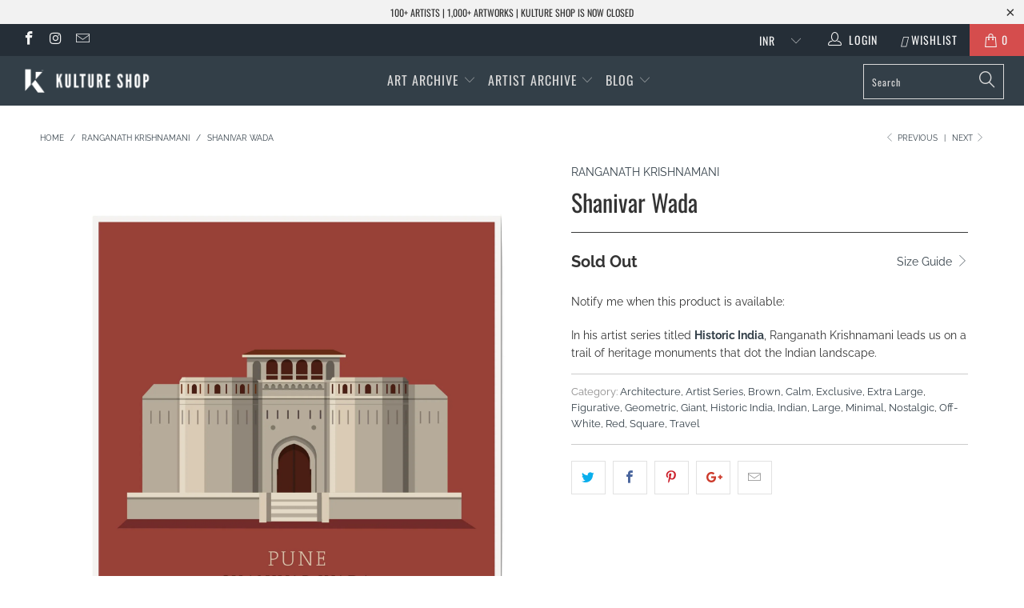

--- FILE ---
content_type: text/html; charset=utf-8
request_url: https://www.kultureshop.in/collections/ranganath-krishnamani-art-prints/products/shanivar-wada-art-print
body_size: 28165
content:


 <!DOCTYPE html>
<!--[if lt IE 7 ]><html class="ie ie6" lang="en"> <![endif]-->
<!--[if IE 7 ]><html class="ie ie7" lang="en"> <![endif]-->
<!--[if IE 8 ]><html class="ie ie8" lang="en"> <![endif]-->
<!--[if IE 9 ]><html class="ie ie9" lang="en"> <![endif]-->
<!--[if (gte IE 10)|!(IE)]><!--><html lang="en"> <!--<![endif]--> <head> <meta name="p:domain_verify" content="69291b2f6c291faa8512a1b26440648d"/> <meta charset="utf-8"> <meta http-equiv="cleartype" content="on"> <meta name="robots" content="index,follow"> <!-- Custom Fonts --> <link href="//fonts.googleapis.com/css?family=.|Oswald:light,normal,bold|Oswald:light,normal,bold|Oswald:light,normal,bold|Oswald:light,normal,bold|Raleway:light,normal,bold|Raleway:light,normal,bold" rel="stylesheet" type="text/css" /> <!-- Stylesheets for Turbo 4.0.3 --> <link href="//www.kultureshop.in/cdn/shop/t/37/assets/styles.scss.css?v=14568884330781976211757567541" rel="stylesheet" type="text/css" media="all" /> <script>
      /*! lazysizes - v3.0.0 */
      !function(a,b){var c=b(a,a.document);a.lazySizes=c,"object"==typeof module&&module.exports&&(module.exports=c)}(window,function(a,b){"use strict";if(b.getElementsByClassName){var c,d=b.documentElement,e=a.Date,f=a.HTMLPictureElement,g="addEventListener",h="getAttribute",i=a[g],j=a.setTimeout,k=a.requestAnimationFrame||j,l=a.requestIdleCallback,m=/^picture$/i,n=["load","error","lazyincluded","_lazyloaded"],o={},p=Array.prototype.forEach,q=function(a,b){return o[b]||(o[b]=new RegExp("(\\s|^)"+b+"(\\s|$)")),o[b].test(a[h]("class")||"")&&o[b]},r=function(a,b){q(a,b)||a.setAttribute("class",(a[h]("class")||"").trim()+" "+b)},s=function(a,b){var c;(c=q(a,b))&&a.setAttribute("class",(a[h]("class")||"").replace(c," "))},t=function(a,b,c){var d=c?g:"removeEventListener";c&&t(a,b),n.forEach(function(c){a[d](c,b)})},u=function(a,c,d,e,f){var g=b.createEvent("CustomEvent");return g.initCustomEvent(c,!e,!f,d||{}),a.dispatchEvent(g),g},v=function(b,d){var e;!f&&(e=a.picturefill||c.pf)?e({reevaluate:!0,elements:[b]}):d&&d.src&&(b.src=d.src)},w=function(a,b){return(getComputedStyle(a,null)||{})[b]},x=function(a,b,d){for(d=d||a.offsetWidth;d<c.minSize&&b&&!a._lazysizesWidth;)d=b.offsetWidth,b=b.parentNode;return d},y=function(){var a,c,d=[],e=[],f=d,g=function(){var b=f;for(f=d.length?e:d,a=!0,c=!1;b.length;)b.shift()();a=!1},h=function(d,e){a&&!e?d.apply(this,arguments):(f.push(d),c||(c=!0,(b.hidden?j:k)(g)))};return h._lsFlush=g,h}(),z=function(a,b){return b?function(){y(a)}:function(){var b=this,c=arguments;y(function(){a.apply(b,c)})}},A=function(a){var b,c=0,d=125,f=666,g=f,h=function(){b=!1,c=e.now(),a()},i=l?function(){l(h,{timeout:g}),g!==f&&(g=f)}:z(function(){j(h)},!0);return function(a){var f;(a=a===!0)&&(g=44),b||(b=!0,f=d-(e.now()-c),0>f&&(f=0),a||9>f&&l?i():j(i,f))}},B=function(a){var b,c,d=99,f=function(){b=null,a()},g=function(){var a=e.now()-c;d>a?j(g,d-a):(l||f)(f)};return function(){c=e.now(),b||(b=j(g,d))}},C=function(){var f,k,l,n,o,x,C,E,F,G,H,I,J,K,L,M=/^img$/i,N=/^iframe$/i,O="onscroll"in a&&!/glebot/.test(navigator.userAgent),P=0,Q=0,R=0,S=-1,T=function(a){R--,a&&a.target&&t(a.target,T),(!a||0>R||!a.target)&&(R=0)},U=function(a,c){var e,f=a,g="hidden"==w(b.body,"visibility")||"hidden"!=w(a,"visibility");for(F-=c,I+=c,G-=c,H+=c;g&&(f=f.offsetParent)&&f!=b.body&&f!=d;)g=(w(f,"opacity")||1)>0,g&&"visible"!=w(f,"overflow")&&(e=f.getBoundingClientRect(),g=H>e.left&&G<e.right&&I>e.top-1&&F<e.bottom+1);return g},V=function(){var a,e,g,i,j,m,n,p,q;if((o=c.loadMode)&&8>R&&(a=f.length)){e=0,S++,null==K&&("expand"in c||(c.expand=d.clientHeight>500&&d.clientWidth>500?500:370),J=c.expand,K=J*c.expFactor),K>Q&&1>R&&S>2&&o>2&&!b.hidden?(Q=K,S=0):Q=o>1&&S>1&&6>R?J:P;for(;a>e;e++)if(f[e]&&!f[e]._lazyRace)if(O)if((p=f[e][h]("data-expand"))&&(m=1*p)||(m=Q),q!==m&&(C=innerWidth+m*L,E=innerHeight+m,n=-1*m,q=m),g=f[e].getBoundingClientRect(),(I=g.bottom)>=n&&(F=g.top)<=E&&(H=g.right)>=n*L&&(G=g.left)<=C&&(I||H||G||F)&&(l&&3>R&&!p&&(3>o||4>S)||U(f[e],m))){if(ba(f[e]),j=!0,R>9)break}else!j&&l&&!i&&4>R&&4>S&&o>2&&(k[0]||c.preloadAfterLoad)&&(k[0]||!p&&(I||H||G||F||"auto"!=f[e][h](c.sizesAttr)))&&(i=k[0]||f[e]);else ba(f[e]);i&&!j&&ba(i)}},W=A(V),X=function(a){r(a.target,c.loadedClass),s(a.target,c.loadingClass),t(a.target,Z)},Y=z(X),Z=function(a){Y({target:a.target})},$=function(a,b){try{a.contentWindow.location.replace(b)}catch(c){a.src=b}},_=function(a){var b,d,e=a[h](c.srcsetAttr);(b=c.customMedia[a[h]("data-media")||a[h]("media")])&&a.setAttribute("media",b),e&&a.setAttribute("srcset",e),b&&(d=a.parentNode,d.insertBefore(a.cloneNode(),a),d.removeChild(a))},aa=z(function(a,b,d,e,f){var g,i,k,l,o,q;(o=u(a,"lazybeforeunveil",b)).defaultPrevented||(e&&(d?r(a,c.autosizesClass):a.setAttribute("sizes",e)),i=a[h](c.srcsetAttr),g=a[h](c.srcAttr),f&&(k=a.parentNode,l=k&&m.test(k.nodeName||"")),q=b.firesLoad||"src"in a&&(i||g||l),o={target:a},q&&(t(a,T,!0),clearTimeout(n),n=j(T,2500),r(a,c.loadingClass),t(a,Z,!0)),l&&p.call(k.getElementsByTagName("source"),_),i?a.setAttribute("srcset",i):g&&!l&&(N.test(a.nodeName)?$(a,g):a.src=g),(i||l)&&v(a,{src:g})),a._lazyRace&&delete a._lazyRace,s(a,c.lazyClass),y(function(){(!q||a.complete&&a.naturalWidth>1)&&(q?T(o):R--,X(o))},!0)}),ba=function(a){var b,d=M.test(a.nodeName),e=d&&(a[h](c.sizesAttr)||a[h]("sizes")),f="auto"==e;(!f&&l||!d||!a.src&&!a.srcset||a.complete||q(a,c.errorClass))&&(b=u(a,"lazyunveilread").detail,f&&D.updateElem(a,!0,a.offsetWidth),a._lazyRace=!0,R++,aa(a,b,f,e,d))},ca=function(){if(!l){if(e.now()-x<999)return void j(ca,999);var a=B(function(){c.loadMode=3,W()});l=!0,c.loadMode=3,W(),i("scroll",function(){3==c.loadMode&&(c.loadMode=2),a()},!0)}};return{_:function(){x=e.now(),f=b.getElementsByClassName(c.lazyClass),k=b.getElementsByClassName(c.lazyClass+" "+c.preloadClass),L=c.hFac,i("scroll",W,!0),i("resize",W,!0),a.MutationObserver?new MutationObserver(W).observe(d,{childList:!0,subtree:!0,attributes:!0}):(d[g]("DOMNodeInserted",W,!0),d[g]("DOMAttrModified",W,!0),setInterval(W,999)),i("hashchange",W,!0),["focus","mouseover","click","load","transitionend","animationend","webkitAnimationEnd"].forEach(function(a){b[g](a,W,!0)}),/d$|^c/.test(b.readyState)?ca():(i("load",ca),b[g]("DOMContentLoaded",W),j(ca,2e4)),f.length?(V(),y._lsFlush()):W()},checkElems:W,unveil:ba}}(),D=function(){var a,d=z(function(a,b,c,d){var e,f,g;if(a._lazysizesWidth=d,d+="px",a.setAttribute("sizes",d),m.test(b.nodeName||""))for(e=b.getElementsByTagName("source"),f=0,g=e.length;g>f;f++)e[f].setAttribute("sizes",d);c.detail.dataAttr||v(a,c.detail)}),e=function(a,b,c){var e,f=a.parentNode;f&&(c=x(a,f,c),e=u(a,"lazybeforesizes",{width:c,dataAttr:!!b}),e.defaultPrevented||(c=e.detail.width,c&&c!==a._lazysizesWidth&&d(a,f,e,c)))},f=function(){var b,c=a.length;if(c)for(b=0;c>b;b++)e(a[b])},g=B(f);return{_:function(){a=b.getElementsByClassName(c.autosizesClass),i("resize",g)},checkElems:g,updateElem:e}}(),E=function(){E.i||(E.i=!0,D._(),C._())};return function(){var b,d={lazyClass:"lazyload",loadedClass:"lazyloaded",loadingClass:"lazyloading",preloadClass:"lazypreload",errorClass:"lazyerror",autosizesClass:"lazyautosizes",srcAttr:"data-src",srcsetAttr:"data-srcset",sizesAttr:"data-sizes",minSize:40,customMedia:{},init:!0,expFactor:1.5,hFac:.8,loadMode:2};c=a.lazySizesConfig||a.lazysizesConfig||{};for(b in d)b in c||(c[b]=d[b]);a.lazySizesConfig=c,j(function(){c.init&&E()})}(),{cfg:c,autoSizer:D,loader:C,init:E,uP:v,aC:r,rC:s,hC:q,fire:u,gW:x,rAF:y}}});</script> <title>Shanivar Wada - Kulture Shop</title> <meta name="description" content="In his artist series titled Historic India, Ranganath Krishnamani leads us on a trail of heritage monuments that dot the Indian landscape." />
    

    

<meta name="author" content="Kulture Shop">
<meta property="og:url" content="https://www.kultureshop.in/products/shanivar-wada-art-print">
<meta property="og:site_name" content="Kulture Shop"> <meta property="og:type" content="product"> <meta property="og:title" content="Shanivar Wada"> <meta property="og:image" content="https://www.kultureshop.in/cdn/shop/products/shanivar-wada-art-print_600x.jpg?v=1637150258"> <meta property="og:image:secure_url" content="https://www.kultureshop.in/cdn/shop/products/shanivar-wada-art-print_600x.jpg?v=1637150258"> <meta property="og:image" content="https://www.kultureshop.in/cdn/shop/products/shanivar-wada-framed-art-print-black_600x.jpg?v=1637150258"> <meta property="og:image:secure_url" content="https://www.kultureshop.in/cdn/shop/products/shanivar-wada-framed-art-print-black_600x.jpg?v=1637150258"> <meta property="og:image" content="https://www.kultureshop.in/cdn/shop/products/shanivar-wada-framed-art-print-pine_600x.jpg?v=1637150258"> <meta property="og:image:secure_url" content="https://www.kultureshop.in/cdn/shop/products/shanivar-wada-framed-art-print-pine_600x.jpg?v=1637150258"> <meta property="og:price:amount" content="900.00"> <meta property="og:price:currency" content="INR"> <meta property="og:description" content="In his artist series titled Historic India, Ranganath Krishnamani leads us on a trail of heritage monuments that dot the Indian landscape.">




<meta name="twitter:card" content="summary"> <meta name="twitter:title" content="Shanivar Wada"> <meta name="twitter:description" content="In his artist series titled Historic India, Ranganath Krishnamani leads us on a trail of heritage monuments that dot the Indian landscape."> <meta name="twitter:image" content="https://www.kultureshop.in/cdn/shop/products/shanivar-wada-art-print_240x.jpg?v=1637150258"> <meta name="twitter:image:width" content="240"> <meta name="twitter:image:height" content="240"> <link rel="prev" href="/collections/ranganath-krishnamani-art-prints/products/seenappas-cart-art-print"> <link rel="next" href="/collections/ranganath-krishnamani-art-prints/products/spinning-feeds-art-print"> <!-- Mobile Specific Metas --> <meta name="HandheldFriendly" content="True"> <meta name="MobileOptimized" content="320"> <meta name="viewport" content="width=device-width,initial-scale=1"> <meta name="theme-color" content="#ffffff"> <link rel="shortcut icon" type="image/x-icon" href="//www.kultureshop.in/cdn/shop/files/K-Logo-Favicon-32-x-32_32x32.png?v=1614297193"> <link rel="canonical" href="https://www.kultureshop.in/products/shanivar-wada-art-print" /> <script>window.performance && window.performance.mark && window.performance.mark('shopify.content_for_header.start');</script><meta name="facebook-domain-verification" content="jsv8bhkbgwizquowkeae88uf5mbtgu">
<meta id="shopify-digital-wallet" name="shopify-digital-wallet" content="/12099321914/digital_wallets/dialog">
<meta id="in-context-paypal-metadata" data-shop-id="12099321914" data-venmo-supported="false" data-environment="production" data-locale="en_US" data-paypal-v4="true" data-currency="INR">
<link rel="alternate" type="application/json+oembed" href="https://www.kultureshop.in/products/shanivar-wada-art-print.oembed">
<script async="async" src="/checkouts/internal/preloads.js?locale=en-IN"></script>
<script id="shopify-features" type="application/json">{"accessToken":"22842b76d9f470a58b1e9d64e44f7de4","betas":["rich-media-storefront-analytics"],"domain":"www.kultureshop.in","predictiveSearch":true,"shopId":12099321914,"locale":"en"}</script>
<script>var Shopify = Shopify || {};
Shopify.shop = "kulturecatalog.myshopify.com";
Shopify.locale = "en";
Shopify.currency = {"active":"INR","rate":"1.0"};
Shopify.country = "IN";
Shopify.theme = {"name":"Before CB 29Sep23","id":122522796090,"schema_name":"Turbo","schema_version":"4.0.3","theme_store_id":null,"role":"main"};
Shopify.theme.handle = "null";
Shopify.theme.style = {"id":null,"handle":null};
Shopify.cdnHost = "www.kultureshop.in/cdn";
Shopify.routes = Shopify.routes || {};
Shopify.routes.root = "/";</script>
<script type="module">!function(o){(o.Shopify=o.Shopify||{}).modules=!0}(window);</script>
<script>!function(o){function n(){var o=[];function n(){o.push(Array.prototype.slice.apply(arguments))}return n.q=o,n}var t=o.Shopify=o.Shopify||{};t.loadFeatures=n(),t.autoloadFeatures=n()}(window);</script>
<script id="shop-js-analytics" type="application/json">{"pageType":"product"}</script>
<script defer="defer" async type="module" src="//www.kultureshop.in/cdn/shopifycloud/shop-js/modules/v2/client.init-shop-cart-sync_C5BV16lS.en.esm.js"></script>
<script defer="defer" async type="module" src="//www.kultureshop.in/cdn/shopifycloud/shop-js/modules/v2/chunk.common_CygWptCX.esm.js"></script>
<script type="module">
  await import("//www.kultureshop.in/cdn/shopifycloud/shop-js/modules/v2/client.init-shop-cart-sync_C5BV16lS.en.esm.js");
await import("//www.kultureshop.in/cdn/shopifycloud/shop-js/modules/v2/chunk.common_CygWptCX.esm.js");

  window.Shopify.SignInWithShop?.initShopCartSync?.({"fedCMEnabled":true,"windoidEnabled":true});

</script>
<script>(function() {
  var isLoaded = false;
  function asyncLoad() {
    if (isLoaded) return;
    isLoaded = true;
    var urls = ["https:\/\/cdn.nfcube.com\/instafeed-609dfc2ca03056754f89625ff928bfe8.js?shop=kulturecatalog.myshopify.com"];
    for (var i = 0; i <urls.length; i++) {
      var s = document.createElement('script');
      s.type = 'text/javascript';
      s.async = true;
      s.src = urls[i];
      var x = document.getElementsByTagName('script')[0];
      x.parentNode.insertBefore(s, x);
    }
  };
  if(window.attachEvent) {
    window.attachEvent('onload', asyncLoad);
  } else {
    window.addEventListener('load', asyncLoad, false);
  }
})();</script>
<script id="__st">var __st={"a":12099321914,"offset":19800,"reqid":"78de68b7-e0df-4b14-a54b-b19c4fede15c-1768818226","pageurl":"www.kultureshop.in\/collections\/ranganath-krishnamani-art-prints\/products\/shanivar-wada-art-print","u":"55859b68b752","p":"product","rtyp":"product","rid":6687327354938};</script>
<script>window.ShopifyPaypalV4VisibilityTracking = true;</script>
<script id="captcha-bootstrap">!function(){'use strict';const t='contact',e='account',n='new_comment',o=[[t,t],['blogs',n],['comments',n],[t,'customer']],c=[[e,'customer_login'],[e,'guest_login'],[e,'recover_customer_password'],[e,'create_customer']],r=t=>t.map((([t,e])=>`form[action*='/${t}']:not([data-nocaptcha='true']) input[name='form_type'][value='${e}']`)).join(','),a=t=>()=>t?[...document.querySelectorAll(t)].map((t=>t.form)):[];function s(){const t=[...o],e=r(t);return a(e)}const i='password',u='form_key',d=['recaptcha-v3-token','g-recaptcha-response','h-captcha-response',i],f=()=>{try{return window.sessionStorage}catch{return}},m='__shopify_v',_=t=>t.elements[u];function p(t,e,n=!1){try{const o=window.sessionStorage,c=JSON.parse(o.getItem(e)),{data:r}=function(t){const{data:e,action:n}=t;return t[m]||n?{data:e,action:n}:{data:t,action:n}}(c);for(const[e,n]of Object.entries(r))t.elements[e]&&(t.elements[e].value=n);n&&o.removeItem(e)}catch(o){console.error('form repopulation failed',{error:o})}}const l='form_type',E='cptcha';function T(t){t.dataset[E]=!0}const w=window,h=w.document,L='Shopify',v='ce_forms',y='captcha';let A=!1;((t,e)=>{const n=(g='f06e6c50-85a8-45c8-87d0-21a2b65856fe',I='https://cdn.shopify.com/shopifycloud/storefront-forms-hcaptcha/ce_storefront_forms_captcha_hcaptcha.v1.5.2.iife.js',D={infoText:'Protected by hCaptcha',privacyText:'Privacy',termsText:'Terms'},(t,e,n)=>{const o=w[L][v],c=o.bindForm;if(c)return c(t,g,e,D).then(n);var r;o.q.push([[t,g,e,D],n]),r=I,A||(h.body.append(Object.assign(h.createElement('script'),{id:'captcha-provider',async:!0,src:r})),A=!0)});var g,I,D;w[L]=w[L]||{},w[L][v]=w[L][v]||{},w[L][v].q=[],w[L][y]=w[L][y]||{},w[L][y].protect=function(t,e){n(t,void 0,e),T(t)},Object.freeze(w[L][y]),function(t,e,n,w,h,L){const[v,y,A,g]=function(t,e,n){const i=e?o:[],u=t?c:[],d=[...i,...u],f=r(d),m=r(i),_=r(d.filter((([t,e])=>n.includes(e))));return[a(f),a(m),a(_),s()]}(w,h,L),I=t=>{const e=t.target;return e instanceof HTMLFormElement?e:e&&e.form},D=t=>v().includes(t);t.addEventListener('submit',(t=>{const e=I(t);if(!e)return;const n=D(e)&&!e.dataset.hcaptchaBound&&!e.dataset.recaptchaBound,o=_(e),c=g().includes(e)&&(!o||!o.value);(n||c)&&t.preventDefault(),c&&!n&&(function(t){try{if(!f())return;!function(t){const e=f();if(!e)return;const n=_(t);if(!n)return;const o=n.value;o&&e.removeItem(o)}(t);const e=Array.from(Array(32),(()=>Math.random().toString(36)[2])).join('');!function(t,e){_(t)||t.append(Object.assign(document.createElement('input'),{type:'hidden',name:u})),t.elements[u].value=e}(t,e),function(t,e){const n=f();if(!n)return;const o=[...t.querySelectorAll(`input[type='${i}']`)].map((({name:t})=>t)),c=[...d,...o],r={};for(const[a,s]of new FormData(t).entries())c.includes(a)||(r[a]=s);n.setItem(e,JSON.stringify({[m]:1,action:t.action,data:r}))}(t,e)}catch(e){console.error('failed to persist form',e)}}(e),e.submit())}));const S=(t,e)=>{t&&!t.dataset[E]&&(n(t,e.some((e=>e===t))),T(t))};for(const o of['focusin','change'])t.addEventListener(o,(t=>{const e=I(t);D(e)&&S(e,y())}));const B=e.get('form_key'),M=e.get(l),P=B&&M;t.addEventListener('DOMContentLoaded',(()=>{const t=y();if(P)for(const e of t)e.elements[l].value===M&&p(e,B);[...new Set([...A(),...v().filter((t=>'true'===t.dataset.shopifyCaptcha))])].forEach((e=>S(e,t)))}))}(h,new URLSearchParams(w.location.search),n,t,e,['guest_login'])})(!0,!0)}();</script>
<script integrity="sha256-4kQ18oKyAcykRKYeNunJcIwy7WH5gtpwJnB7kiuLZ1E=" data-source-attribution="shopify.loadfeatures" defer="defer" src="//www.kultureshop.in/cdn/shopifycloud/storefront/assets/storefront/load_feature-a0a9edcb.js" crossorigin="anonymous"></script>
<script data-source-attribution="shopify.dynamic_checkout.dynamic.init">var Shopify=Shopify||{};Shopify.PaymentButton=Shopify.PaymentButton||{isStorefrontPortableWallets:!0,init:function(){window.Shopify.PaymentButton.init=function(){};var t=document.createElement("script");t.src="https://www.kultureshop.in/cdn/shopifycloud/portable-wallets/latest/portable-wallets.en.js",t.type="module",document.head.appendChild(t)}};
</script>
<script data-source-attribution="shopify.dynamic_checkout.buyer_consent">
  function portableWalletsHideBuyerConsent(e){var t=document.getElementById("shopify-buyer-consent"),n=document.getElementById("shopify-subscription-policy-button");t&&n&&(t.classList.add("hidden"),t.setAttribute("aria-hidden","true"),n.removeEventListener("click",e))}function portableWalletsShowBuyerConsent(e){var t=document.getElementById("shopify-buyer-consent"),n=document.getElementById("shopify-subscription-policy-button");t&&n&&(t.classList.remove("hidden"),t.removeAttribute("aria-hidden"),n.addEventListener("click",e))}window.Shopify?.PaymentButton&&(window.Shopify.PaymentButton.hideBuyerConsent=portableWalletsHideBuyerConsent,window.Shopify.PaymentButton.showBuyerConsent=portableWalletsShowBuyerConsent);
</script>
<script data-source-attribution="shopify.dynamic_checkout.cart.bootstrap">document.addEventListener("DOMContentLoaded",(function(){function t(){return document.querySelector("shopify-accelerated-checkout-cart, shopify-accelerated-checkout")}if(t())Shopify.PaymentButton.init();else{new MutationObserver((function(e,n){t()&&(Shopify.PaymentButton.init(),n.disconnect())})).observe(document.body,{childList:!0,subtree:!0})}}));
</script>

<script>window.performance && window.performance.mark && window.performance.mark('shopify.content_for_header.end');</script> <!-- "snippets/shogun-head.liquid" was not rendered, the associated app was uninstalled --> <meta name="facebook-domain-verification" content="oa5gce5x36l75fldvewsuhwz2sje1m" />
    
<link href="https://monorail-edge.shopifysvc.com" rel="dns-prefetch">
<script>(function(){if ("sendBeacon" in navigator && "performance" in window) {try {var session_token_from_headers = performance.getEntriesByType('navigation')[0].serverTiming.find(x => x.name == '_s').description;} catch {var session_token_from_headers = undefined;}var session_cookie_matches = document.cookie.match(/_shopify_s=([^;]*)/);var session_token_from_cookie = session_cookie_matches && session_cookie_matches.length === 2 ? session_cookie_matches[1] : "";var session_token = session_token_from_headers || session_token_from_cookie || "";function handle_abandonment_event(e) {var entries = performance.getEntries().filter(function(entry) {return /monorail-edge.shopifysvc.com/.test(entry.name);});if (!window.abandonment_tracked && entries.length === 0) {window.abandonment_tracked = true;var currentMs = Date.now();var navigation_start = performance.timing.navigationStart;var payload = {shop_id: 12099321914,url: window.location.href,navigation_start,duration: currentMs - navigation_start,session_token,page_type: "product"};window.navigator.sendBeacon("https://monorail-edge.shopifysvc.com/v1/produce", JSON.stringify({schema_id: "online_store_buyer_site_abandonment/1.1",payload: payload,metadata: {event_created_at_ms: currentMs,event_sent_at_ms: currentMs}}));}}window.addEventListener('pagehide', handle_abandonment_event);}}());</script>
<script id="web-pixels-manager-setup">(function e(e,d,r,n,o){if(void 0===o&&(o={}),!Boolean(null===(a=null===(i=window.Shopify)||void 0===i?void 0:i.analytics)||void 0===a?void 0:a.replayQueue)){var i,a;window.Shopify=window.Shopify||{};var t=window.Shopify;t.analytics=t.analytics||{};var s=t.analytics;s.replayQueue=[],s.publish=function(e,d,r){return s.replayQueue.push([e,d,r]),!0};try{self.performance.mark("wpm:start")}catch(e){}var l=function(){var e={modern:/Edge?\/(1{2}[4-9]|1[2-9]\d|[2-9]\d{2}|\d{4,})\.\d+(\.\d+|)|Firefox\/(1{2}[4-9]|1[2-9]\d|[2-9]\d{2}|\d{4,})\.\d+(\.\d+|)|Chrom(ium|e)\/(9{2}|\d{3,})\.\d+(\.\d+|)|(Maci|X1{2}).+ Version\/(15\.\d+|(1[6-9]|[2-9]\d|\d{3,})\.\d+)([,.]\d+|)( \(\w+\)|)( Mobile\/\w+|) Safari\/|Chrome.+OPR\/(9{2}|\d{3,})\.\d+\.\d+|(CPU[ +]OS|iPhone[ +]OS|CPU[ +]iPhone|CPU IPhone OS|CPU iPad OS)[ +]+(15[._]\d+|(1[6-9]|[2-9]\d|\d{3,})[._]\d+)([._]\d+|)|Android:?[ /-](13[3-9]|1[4-9]\d|[2-9]\d{2}|\d{4,})(\.\d+|)(\.\d+|)|Android.+Firefox\/(13[5-9]|1[4-9]\d|[2-9]\d{2}|\d{4,})\.\d+(\.\d+|)|Android.+Chrom(ium|e)\/(13[3-9]|1[4-9]\d|[2-9]\d{2}|\d{4,})\.\d+(\.\d+|)|SamsungBrowser\/([2-9]\d|\d{3,})\.\d+/,legacy:/Edge?\/(1[6-9]|[2-9]\d|\d{3,})\.\d+(\.\d+|)|Firefox\/(5[4-9]|[6-9]\d|\d{3,})\.\d+(\.\d+|)|Chrom(ium|e)\/(5[1-9]|[6-9]\d|\d{3,})\.\d+(\.\d+|)([\d.]+$|.*Safari\/(?![\d.]+ Edge\/[\d.]+$))|(Maci|X1{2}).+ Version\/(10\.\d+|(1[1-9]|[2-9]\d|\d{3,})\.\d+)([,.]\d+|)( \(\w+\)|)( Mobile\/\w+|) Safari\/|Chrome.+OPR\/(3[89]|[4-9]\d|\d{3,})\.\d+\.\d+|(CPU[ +]OS|iPhone[ +]OS|CPU[ +]iPhone|CPU IPhone OS|CPU iPad OS)[ +]+(10[._]\d+|(1[1-9]|[2-9]\d|\d{3,})[._]\d+)([._]\d+|)|Android:?[ /-](13[3-9]|1[4-9]\d|[2-9]\d{2}|\d{4,})(\.\d+|)(\.\d+|)|Mobile Safari.+OPR\/([89]\d|\d{3,})\.\d+\.\d+|Android.+Firefox\/(13[5-9]|1[4-9]\d|[2-9]\d{2}|\d{4,})\.\d+(\.\d+|)|Android.+Chrom(ium|e)\/(13[3-9]|1[4-9]\d|[2-9]\d{2}|\d{4,})\.\d+(\.\d+|)|Android.+(UC? ?Browser|UCWEB|U3)[ /]?(15\.([5-9]|\d{2,})|(1[6-9]|[2-9]\d|\d{3,})\.\d+)\.\d+|SamsungBrowser\/(5\.\d+|([6-9]|\d{2,})\.\d+)|Android.+MQ{2}Browser\/(14(\.(9|\d{2,})|)|(1[5-9]|[2-9]\d|\d{3,})(\.\d+|))(\.\d+|)|K[Aa][Ii]OS\/(3\.\d+|([4-9]|\d{2,})\.\d+)(\.\d+|)/},d=e.modern,r=e.legacy,n=navigator.userAgent;return n.match(d)?"modern":n.match(r)?"legacy":"unknown"}(),u="modern"===l?"modern":"legacy",c=(null!=n?n:{modern:"",legacy:""})[u],f=function(e){return[e.baseUrl,"/wpm","/b",e.hashVersion,"modern"===e.buildTarget?"m":"l",".js"].join("")}({baseUrl:d,hashVersion:r,buildTarget:u}),m=function(e){var d=e.version,r=e.bundleTarget,n=e.surface,o=e.pageUrl,i=e.monorailEndpoint;return{emit:function(e){var a=e.status,t=e.errorMsg,s=(new Date).getTime(),l=JSON.stringify({metadata:{event_sent_at_ms:s},events:[{schema_id:"web_pixels_manager_load/3.1",payload:{version:d,bundle_target:r,page_url:o,status:a,surface:n,error_msg:t},metadata:{event_created_at_ms:s}}]});if(!i)return console&&console.warn&&console.warn("[Web Pixels Manager] No Monorail endpoint provided, skipping logging."),!1;try{return self.navigator.sendBeacon.bind(self.navigator)(i,l)}catch(e){}var u=new XMLHttpRequest;try{return u.open("POST",i,!0),u.setRequestHeader("Content-Type","text/plain"),u.send(l),!0}catch(e){return console&&console.warn&&console.warn("[Web Pixels Manager] Got an unhandled error while logging to Monorail."),!1}}}}({version:r,bundleTarget:l,surface:e.surface,pageUrl:self.location.href,monorailEndpoint:e.monorailEndpoint});try{o.browserTarget=l,function(e){var d=e.src,r=e.async,n=void 0===r||r,o=e.onload,i=e.onerror,a=e.sri,t=e.scriptDataAttributes,s=void 0===t?{}:t,l=document.createElement("script"),u=document.querySelector("head"),c=document.querySelector("body");if(l.async=n,l.src=d,a&&(l.integrity=a,l.crossOrigin="anonymous"),s)for(var f in s)if(Object.prototype.hasOwnProperty.call(s,f))try{l.dataset[f]=s[f]}catch(e){}if(o&&l.addEventListener("load",o),i&&l.addEventListener("error",i),u)u.appendChild(l);else{if(!c)throw new Error("Did not find a head or body element to append the script");c.appendChild(l)}}({src:f,async:!0,onload:function(){if(!function(){var e,d;return Boolean(null===(d=null===(e=window.Shopify)||void 0===e?void 0:e.analytics)||void 0===d?void 0:d.initialized)}()){var d=window.webPixelsManager.init(e)||void 0;if(d){var r=window.Shopify.analytics;r.replayQueue.forEach((function(e){var r=e[0],n=e[1],o=e[2];d.publishCustomEvent(r,n,o)})),r.replayQueue=[],r.publish=d.publishCustomEvent,r.visitor=d.visitor,r.initialized=!0}}},onerror:function(){return m.emit({status:"failed",errorMsg:"".concat(f," has failed to load")})},sri:function(e){var d=/^sha384-[A-Za-z0-9+/=]+$/;return"string"==typeof e&&d.test(e)}(c)?c:"",scriptDataAttributes:o}),m.emit({status:"loading"})}catch(e){m.emit({status:"failed",errorMsg:(null==e?void 0:e.message)||"Unknown error"})}}})({shopId: 12099321914,storefrontBaseUrl: "https://www.kultureshop.in",extensionsBaseUrl: "https://extensions.shopifycdn.com/cdn/shopifycloud/web-pixels-manager",monorailEndpoint: "https://monorail-edge.shopifysvc.com/unstable/produce_batch",surface: "storefront-renderer",enabledBetaFlags: ["2dca8a86"],webPixelsConfigList: [{"id":"257720378","configuration":"{\"config\":\"{\\\"pixel_id\\\":\\\"G-HQS33R8N7M\\\",\\\"gtag_events\\\":[{\\\"type\\\":\\\"purchase\\\",\\\"action_label\\\":\\\"G-HQS33R8N7M\\\"},{\\\"type\\\":\\\"page_view\\\",\\\"action_label\\\":\\\"G-HQS33R8N7M\\\"},{\\\"type\\\":\\\"view_item\\\",\\\"action_label\\\":\\\"G-HQS33R8N7M\\\"},{\\\"type\\\":\\\"search\\\",\\\"action_label\\\":\\\"G-HQS33R8N7M\\\"},{\\\"type\\\":\\\"add_to_cart\\\",\\\"action_label\\\":\\\"G-HQS33R8N7M\\\"},{\\\"type\\\":\\\"begin_checkout\\\",\\\"action_label\\\":\\\"G-HQS33R8N7M\\\"},{\\\"type\\\":\\\"add_payment_info\\\",\\\"action_label\\\":\\\"G-HQS33R8N7M\\\"}],\\\"enable_monitoring_mode\\\":false}\"}","eventPayloadVersion":"v1","runtimeContext":"OPEN","scriptVersion":"b2a88bafab3e21179ed38636efcd8a93","type":"APP","apiClientId":1780363,"privacyPurposes":[],"dataSharingAdjustments":{"protectedCustomerApprovalScopes":["read_customer_address","read_customer_email","read_customer_name","read_customer_personal_data","read_customer_phone"]}},{"id":"125861946","configuration":"{\"pixel_id\":\"1532756333617681\",\"pixel_type\":\"facebook_pixel\",\"metaapp_system_user_token\":\"-\"}","eventPayloadVersion":"v1","runtimeContext":"OPEN","scriptVersion":"ca16bc87fe92b6042fbaa3acc2fbdaa6","type":"APP","apiClientId":2329312,"privacyPurposes":["ANALYTICS","MARKETING","SALE_OF_DATA"],"dataSharingAdjustments":{"protectedCustomerApprovalScopes":["read_customer_address","read_customer_email","read_customer_name","read_customer_personal_data","read_customer_phone"]}},{"id":"44662842","eventPayloadVersion":"v1","runtimeContext":"LAX","scriptVersion":"1","type":"CUSTOM","privacyPurposes":["MARKETING"],"name":"Meta pixel (migrated)"},{"id":"shopify-app-pixel","configuration":"{}","eventPayloadVersion":"v1","runtimeContext":"STRICT","scriptVersion":"0450","apiClientId":"shopify-pixel","type":"APP","privacyPurposes":["ANALYTICS","MARKETING"]},{"id":"shopify-custom-pixel","eventPayloadVersion":"v1","runtimeContext":"LAX","scriptVersion":"0450","apiClientId":"shopify-pixel","type":"CUSTOM","privacyPurposes":["ANALYTICS","MARKETING"]}],isMerchantRequest: false,initData: {"shop":{"name":"Kulture Shop","paymentSettings":{"currencyCode":"INR"},"myshopifyDomain":"kulturecatalog.myshopify.com","countryCode":"IN","storefrontUrl":"https:\/\/www.kultureshop.in"},"customer":null,"cart":null,"checkout":null,"productVariants":[{"price":{"amount":900.0,"currencyCode":"INR"},"product":{"title":"Shanivar Wada","vendor":"RANGANATH KRISHNAMANI","id":"6687327354938","untranslatedTitle":"Shanivar Wada","url":"\/products\/shanivar-wada-art-print","type":"Art Print"},"id":"39477819310138","image":{"src":"\/\/www.kultureshop.in\/cdn\/shop\/products\/shanivar-wada-art-print.jpg?v=1637150258"},"sku":null,"title":"Art Print \/ 8 x 8 \/ No Frame","untranslatedTitle":"Art Print \/ 8 x 8 \/ No Frame"},{"price":{"amount":1700.0,"currencyCode":"INR"},"product":{"title":"Shanivar Wada","vendor":"RANGANATH KRISHNAMANI","id":"6687327354938","untranslatedTitle":"Shanivar Wada","url":"\/products\/shanivar-wada-art-print","type":"Art Print"},"id":"39477819342906","image":{"src":"\/\/www.kultureshop.in\/cdn\/shop\/products\/shanivar-wada-framed-art-print-black.jpg?v=1637150258"},"sku":null,"title":"Art Print \/ 8 x 8 \/ Black","untranslatedTitle":"Art Print \/ 8 x 8 \/ Black"},{"price":{"amount":1700.0,"currencyCode":"INR"},"product":{"title":"Shanivar Wada","vendor":"RANGANATH KRISHNAMANI","id":"6687327354938","untranslatedTitle":"Shanivar Wada","url":"\/products\/shanivar-wada-art-print","type":"Art Print"},"id":"39477819375674","image":{"src":"\/\/www.kultureshop.in\/cdn\/shop\/products\/shanivar-wada-framed-art-print-pine.jpg?v=1637150258"},"sku":null,"title":"Art Print \/ 8 x 8 \/ Pine","untranslatedTitle":"Art Print \/ 8 x 8 \/ Pine"},{"price":{"amount":1700.0,"currencyCode":"INR"},"product":{"title":"Shanivar Wada","vendor":"RANGANATH KRISHNAMANI","id":"6687327354938","untranslatedTitle":"Shanivar Wada","url":"\/products\/shanivar-wada-art-print","type":"Art Print"},"id":"39477819408442","image":{"src":"\/\/www.kultureshop.in\/cdn\/shop\/products\/shanivar-wada-framed-art-print-white.jpg?v=1637150258"},"sku":null,"title":"Art Print \/ 8 x 8 \/ White","untranslatedTitle":"Art Print \/ 8 x 8 \/ White"},{"price":{"amount":2200.0,"currencyCode":"INR"},"product":{"title":"Shanivar Wada","vendor":"RANGANATH KRISHNAMANI","id":"6687327354938","untranslatedTitle":"Shanivar Wada","url":"\/products\/shanivar-wada-art-print","type":"Art Print"},"id":"39477819441210","image":{"src":"\/\/www.kultureshop.in\/cdn\/shop\/products\/shanivar-wada-framed-art-print-mounted-black.jpg?v=1637150258"},"sku":null,"title":"Art Print \/ 8 x 8 \/ Black Mounted","untranslatedTitle":"Art Print \/ 8 x 8 \/ Black Mounted"},{"price":{"amount":2200.0,"currencyCode":"INR"},"product":{"title":"Shanivar Wada","vendor":"RANGANATH KRISHNAMANI","id":"6687327354938","untranslatedTitle":"Shanivar Wada","url":"\/products\/shanivar-wada-art-print","type":"Art Print"},"id":"39477819473978","image":{"src":"\/\/www.kultureshop.in\/cdn\/shop\/products\/shanivar-wada-framed-art-print-mounted-pine.jpg?v=1637150258"},"sku":null,"title":"Art Print \/ 8 x 8 \/ Pine Mounted","untranslatedTitle":"Art Print \/ 8 x 8 \/ Pine Mounted"},{"price":{"amount":2200.0,"currencyCode":"INR"},"product":{"title":"Shanivar Wada","vendor":"RANGANATH KRISHNAMANI","id":"6687327354938","untranslatedTitle":"Shanivar Wada","url":"\/products\/shanivar-wada-art-print","type":"Art Print"},"id":"39477819506746","image":{"src":"\/\/www.kultureshop.in\/cdn\/shop\/products\/shanivar-wada-framed-art-print-mounted-white.jpg?v=1637150258"},"sku":null,"title":"Art Print \/ 8 x 8 \/ White Mounted","untranslatedTitle":"Art Print \/ 8 x 8 \/ White Mounted"},{"price":{"amount":1800.0,"currencyCode":"INR"},"product":{"title":"Shanivar Wada","vendor":"RANGANATH KRISHNAMANI","id":"6687327354938","untranslatedTitle":"Shanivar Wada","url":"\/products\/shanivar-wada-art-print","type":"Art Print"},"id":"39477819539514","image":{"src":"\/\/www.kultureshop.in\/cdn\/shop\/products\/shanivar-wada-art-print.jpg?v=1637150258"},"sku":null,"title":"Art Print \/ 12 x 12 \/ No Frame","untranslatedTitle":"Art Print \/ 12 x 12 \/ No Frame"},{"price":{"amount":3400.0,"currencyCode":"INR"},"product":{"title":"Shanivar Wada","vendor":"RANGANATH KRISHNAMANI","id":"6687327354938","untranslatedTitle":"Shanivar Wada","url":"\/products\/shanivar-wada-art-print","type":"Art Print"},"id":"39477819572282","image":{"src":"\/\/www.kultureshop.in\/cdn\/shop\/products\/shanivar-wada-framed-art-print-black.jpg?v=1637150258"},"sku":null,"title":"Art Print \/ 12 x 12 \/ Black","untranslatedTitle":"Art Print \/ 12 x 12 \/ Black"},{"price":{"amount":3400.0,"currencyCode":"INR"},"product":{"title":"Shanivar Wada","vendor":"RANGANATH KRISHNAMANI","id":"6687327354938","untranslatedTitle":"Shanivar Wada","url":"\/products\/shanivar-wada-art-print","type":"Art Print"},"id":"39477819605050","image":{"src":"\/\/www.kultureshop.in\/cdn\/shop\/products\/shanivar-wada-framed-art-print-pine.jpg?v=1637150258"},"sku":null,"title":"Art Print \/ 12 x 12 \/ Pine","untranslatedTitle":"Art Print \/ 12 x 12 \/ Pine"},{"price":{"amount":3400.0,"currencyCode":"INR"},"product":{"title":"Shanivar Wada","vendor":"RANGANATH KRISHNAMANI","id":"6687327354938","untranslatedTitle":"Shanivar Wada","url":"\/products\/shanivar-wada-art-print","type":"Art Print"},"id":"39477819637818","image":{"src":"\/\/www.kultureshop.in\/cdn\/shop\/products\/shanivar-wada-framed-art-print-white.jpg?v=1637150258"},"sku":null,"title":"Art Print \/ 12 x 12 \/ White","untranslatedTitle":"Art Print \/ 12 x 12 \/ White"},{"price":{"amount":4600.0,"currencyCode":"INR"},"product":{"title":"Shanivar Wada","vendor":"RANGANATH KRISHNAMANI","id":"6687327354938","untranslatedTitle":"Shanivar Wada","url":"\/products\/shanivar-wada-art-print","type":"Art Print"},"id":"39477819670586","image":{"src":"\/\/www.kultureshop.in\/cdn\/shop\/products\/shanivar-wada-framed-art-print-mounted-black.jpg?v=1637150258"},"sku":null,"title":"Art Print \/ 12 x 12 \/ Black Mounted","untranslatedTitle":"Art Print \/ 12 x 12 \/ Black Mounted"},{"price":{"amount":4600.0,"currencyCode":"INR"},"product":{"title":"Shanivar Wada","vendor":"RANGANATH KRISHNAMANI","id":"6687327354938","untranslatedTitle":"Shanivar Wada","url":"\/products\/shanivar-wada-art-print","type":"Art Print"},"id":"39477819703354","image":{"src":"\/\/www.kultureshop.in\/cdn\/shop\/products\/shanivar-wada-framed-art-print-mounted-pine.jpg?v=1637150258"},"sku":null,"title":"Art Print \/ 12 x 12 \/ Pine Mounted","untranslatedTitle":"Art Print \/ 12 x 12 \/ Pine Mounted"},{"price":{"amount":4600.0,"currencyCode":"INR"},"product":{"title":"Shanivar Wada","vendor":"RANGANATH KRISHNAMANI","id":"6687327354938","untranslatedTitle":"Shanivar Wada","url":"\/products\/shanivar-wada-art-print","type":"Art Print"},"id":"39477819736122","image":{"src":"\/\/www.kultureshop.in\/cdn\/shop\/products\/shanivar-wada-framed-art-print-mounted-white.jpg?v=1637150258"},"sku":null,"title":"Art Print \/ 12 x 12 \/ White Mounted","untranslatedTitle":"Art Print \/ 12 x 12 \/ White Mounted"},{"price":{"amount":2700.0,"currencyCode":"INR"},"product":{"title":"Shanivar Wada","vendor":"RANGANATH KRISHNAMANI","id":"6687327354938","untranslatedTitle":"Shanivar Wada","url":"\/products\/shanivar-wada-art-print","type":"Art Print"},"id":"39477819768890","image":{"src":"\/\/www.kultureshop.in\/cdn\/shop\/products\/shanivar-wada-art-print.jpg?v=1637150258"},"sku":null,"title":"Art Print \/ 16 x 16 \/ No Frame","untranslatedTitle":"Art Print \/ 16 x 16 \/ No Frame"},{"price":{"amount":5100.0,"currencyCode":"INR"},"product":{"title":"Shanivar Wada","vendor":"RANGANATH KRISHNAMANI","id":"6687327354938","untranslatedTitle":"Shanivar Wada","url":"\/products\/shanivar-wada-art-print","type":"Art Print"},"id":"39477819801658","image":{"src":"\/\/www.kultureshop.in\/cdn\/shop\/products\/shanivar-wada-framed-art-print-black.jpg?v=1637150258"},"sku":null,"title":"Art Print \/ 16 x 16 \/ Black","untranslatedTitle":"Art Print \/ 16 x 16 \/ Black"},{"price":{"amount":5100.0,"currencyCode":"INR"},"product":{"title":"Shanivar Wada","vendor":"RANGANATH KRISHNAMANI","id":"6687327354938","untranslatedTitle":"Shanivar Wada","url":"\/products\/shanivar-wada-art-print","type":"Art Print"},"id":"39477819834426","image":{"src":"\/\/www.kultureshop.in\/cdn\/shop\/products\/shanivar-wada-framed-art-print-pine.jpg?v=1637150258"},"sku":null,"title":"Art Print \/ 16 x 16 \/ Pine","untranslatedTitle":"Art Print \/ 16 x 16 \/ Pine"},{"price":{"amount":5100.0,"currencyCode":"INR"},"product":{"title":"Shanivar Wada","vendor":"RANGANATH KRISHNAMANI","id":"6687327354938","untranslatedTitle":"Shanivar Wada","url":"\/products\/shanivar-wada-art-print","type":"Art Print"},"id":"39477819867194","image":{"src":"\/\/www.kultureshop.in\/cdn\/shop\/products\/shanivar-wada-framed-art-print-white.jpg?v=1637150258"},"sku":null,"title":"Art Print \/ 16 x 16 \/ White","untranslatedTitle":"Art Print \/ 16 x 16 \/ White"},{"price":{"amount":6600.0,"currencyCode":"INR"},"product":{"title":"Shanivar Wada","vendor":"RANGANATH KRISHNAMANI","id":"6687327354938","untranslatedTitle":"Shanivar Wada","url":"\/products\/shanivar-wada-art-print","type":"Art Print"},"id":"39477819899962","image":{"src":"\/\/www.kultureshop.in\/cdn\/shop\/products\/shanivar-wada-framed-art-print-mounted-black.jpg?v=1637150258"},"sku":null,"title":"Art Print \/ 16 x 16 \/ Black Mounted","untranslatedTitle":"Art Print \/ 16 x 16 \/ Black Mounted"},{"price":{"amount":6600.0,"currencyCode":"INR"},"product":{"title":"Shanivar Wada","vendor":"RANGANATH KRISHNAMANI","id":"6687327354938","untranslatedTitle":"Shanivar Wada","url":"\/products\/shanivar-wada-art-print","type":"Art Print"},"id":"39477819932730","image":{"src":"\/\/www.kultureshop.in\/cdn\/shop\/products\/shanivar-wada-framed-art-print-mounted-pine.jpg?v=1637150258"},"sku":null,"title":"Art Print \/ 16 x 16 \/ Pine Mounted","untranslatedTitle":"Art Print \/ 16 x 16 \/ Pine Mounted"},{"price":{"amount":6600.0,"currencyCode":"INR"},"product":{"title":"Shanivar Wada","vendor":"RANGANATH KRISHNAMANI","id":"6687327354938","untranslatedTitle":"Shanivar Wada","url":"\/products\/shanivar-wada-art-print","type":"Art Print"},"id":"39477819965498","image":{"src":"\/\/www.kultureshop.in\/cdn\/shop\/products\/shanivar-wada-framed-art-print-mounted-white.jpg?v=1637150258"},"sku":null,"title":"Art Print \/ 16 x 16 \/ White Mounted","untranslatedTitle":"Art Print \/ 16 x 16 \/ White Mounted"},{"price":{"amount":3600.0,"currencyCode":"INR"},"product":{"title":"Shanivar Wada","vendor":"RANGANATH KRISHNAMANI","id":"6687327354938","untranslatedTitle":"Shanivar Wada","url":"\/products\/shanivar-wada-art-print","type":"Art Print"},"id":"39477819998266","image":{"src":"\/\/www.kultureshop.in\/cdn\/shop\/products\/shanivar-wada-art-print.jpg?v=1637150258"},"sku":null,"title":"Art Print \/ 20 x 20 \/ No Frame","untranslatedTitle":"Art Print \/ 20 x 20 \/ No Frame"},{"price":{"amount":6800.0,"currencyCode":"INR"},"product":{"title":"Shanivar Wada","vendor":"RANGANATH KRISHNAMANI","id":"6687327354938","untranslatedTitle":"Shanivar Wada","url":"\/products\/shanivar-wada-art-print","type":"Art Print"},"id":"39477820031034","image":{"src":"\/\/www.kultureshop.in\/cdn\/shop\/products\/shanivar-wada-framed-art-print-black.jpg?v=1637150258"},"sku":null,"title":"Art Print \/ 20 x 20 \/ Black","untranslatedTitle":"Art Print \/ 20 x 20 \/ Black"},{"price":{"amount":6800.0,"currencyCode":"INR"},"product":{"title":"Shanivar Wada","vendor":"RANGANATH KRISHNAMANI","id":"6687327354938","untranslatedTitle":"Shanivar Wada","url":"\/products\/shanivar-wada-art-print","type":"Art Print"},"id":"39477820063802","image":{"src":"\/\/www.kultureshop.in\/cdn\/shop\/products\/shanivar-wada-framed-art-print-pine.jpg?v=1637150258"},"sku":null,"title":"Art Print \/ 20 x 20 \/ Pine","untranslatedTitle":"Art Print \/ 20 x 20 \/ Pine"},{"price":{"amount":6800.0,"currencyCode":"INR"},"product":{"title":"Shanivar Wada","vendor":"RANGANATH KRISHNAMANI","id":"6687327354938","untranslatedTitle":"Shanivar Wada","url":"\/products\/shanivar-wada-art-print","type":"Art Print"},"id":"39477820096570","image":{"src":"\/\/www.kultureshop.in\/cdn\/shop\/products\/shanivar-wada-framed-art-print-white.jpg?v=1637150258"},"sku":null,"title":"Art Print \/ 20 x 20 \/ White","untranslatedTitle":"Art Print \/ 20 x 20 \/ White"},{"price":{"amount":8800.0,"currencyCode":"INR"},"product":{"title":"Shanivar Wada","vendor":"RANGANATH KRISHNAMANI","id":"6687327354938","untranslatedTitle":"Shanivar Wada","url":"\/products\/shanivar-wada-art-print","type":"Art Print"},"id":"39477820129338","image":{"src":"\/\/www.kultureshop.in\/cdn\/shop\/products\/shanivar-wada-framed-art-print-mounted-black.jpg?v=1637150258"},"sku":null,"title":"Art Print \/ 20 x 20 \/ Black Mounted","untranslatedTitle":"Art Print \/ 20 x 20 \/ Black Mounted"},{"price":{"amount":8800.0,"currencyCode":"INR"},"product":{"title":"Shanivar Wada","vendor":"RANGANATH KRISHNAMANI","id":"6687327354938","untranslatedTitle":"Shanivar Wada","url":"\/products\/shanivar-wada-art-print","type":"Art Print"},"id":"39477820162106","image":{"src":"\/\/www.kultureshop.in\/cdn\/shop\/products\/shanivar-wada-framed-art-print-mounted-pine.jpg?v=1637150258"},"sku":null,"title":"Art Print \/ 20 x 20 \/ Pine Mounted","untranslatedTitle":"Art Print \/ 20 x 20 \/ Pine Mounted"},{"price":{"amount":8800.0,"currencyCode":"INR"},"product":{"title":"Shanivar Wada","vendor":"RANGANATH KRISHNAMANI","id":"6687327354938","untranslatedTitle":"Shanivar Wada","url":"\/products\/shanivar-wada-art-print","type":"Art Print"},"id":"39477820194874","image":{"src":"\/\/www.kultureshop.in\/cdn\/shop\/products\/shanivar-wada-framed-art-print-mounted-white.jpg?v=1637150258"},"sku":null,"title":"Art Print \/ 20 x 20 \/ White Mounted","untranslatedTitle":"Art Print \/ 20 x 20 \/ White Mounted"},{"price":{"amount":3200.0,"currencyCode":"INR"},"product":{"title":"Shanivar Wada","vendor":"RANGANATH KRISHNAMANI","id":"6687327354938","untranslatedTitle":"Shanivar Wada","url":"\/products\/shanivar-wada-art-print","type":"Art Print"},"id":"39694400290874","image":{"src":"\/\/www.kultureshop.in\/cdn\/shop\/products\/shanivar-wada-art-print.jpg?v=1637150258"},"sku":null,"title":"Giclée Print \/ 12 x 12 \/ No Frame","untranslatedTitle":"Giclée Print \/ 12 x 12 \/ No Frame"},{"price":{"amount":4800.0,"currencyCode":"INR"},"product":{"title":"Shanivar Wada","vendor":"RANGANATH KRISHNAMANI","id":"6687327354938","untranslatedTitle":"Shanivar Wada","url":"\/products\/shanivar-wada-art-print","type":"Art Print"},"id":"39694400323642","image":{"src":"\/\/www.kultureshop.in\/cdn\/shop\/products\/shanivar-wada-art-print.jpg?v=1637150258"},"sku":null,"title":"Giclée Print \/ 12 x 12 \/ Black","untranslatedTitle":"Giclée Print \/ 12 x 12 \/ Black"},{"price":{"amount":4800.0,"currencyCode":"INR"},"product":{"title":"Shanivar Wada","vendor":"RANGANATH KRISHNAMANI","id":"6687327354938","untranslatedTitle":"Shanivar Wada","url":"\/products\/shanivar-wada-art-print","type":"Art Print"},"id":"39694400356410","image":{"src":"\/\/www.kultureshop.in\/cdn\/shop\/products\/shanivar-wada-art-print.jpg?v=1637150258"},"sku":null,"title":"Giclée Print \/ 12 x 12 \/ Pine","untranslatedTitle":"Giclée Print \/ 12 x 12 \/ Pine"},{"price":{"amount":4800.0,"currencyCode":"INR"},"product":{"title":"Shanivar Wada","vendor":"RANGANATH KRISHNAMANI","id":"6687327354938","untranslatedTitle":"Shanivar Wada","url":"\/products\/shanivar-wada-art-print","type":"Art Print"},"id":"39694400389178","image":{"src":"\/\/www.kultureshop.in\/cdn\/shop\/products\/shanivar-wada-art-print.jpg?v=1637150258"},"sku":null,"title":"Giclée Print \/ 12 x 12 \/ White","untranslatedTitle":"Giclée Print \/ 12 x 12 \/ White"},{"price":{"amount":6400.0,"currencyCode":"INR"},"product":{"title":"Shanivar Wada","vendor":"RANGANATH KRISHNAMANI","id":"6687327354938","untranslatedTitle":"Shanivar Wada","url":"\/products\/shanivar-wada-art-print","type":"Art Print"},"id":"39694400421946","image":{"src":"\/\/www.kultureshop.in\/cdn\/shop\/products\/shanivar-wada-art-print.jpg?v=1637150258"},"sku":null,"title":"Giclée Print \/ 12 x 12 \/ Black Mounted","untranslatedTitle":"Giclée Print \/ 12 x 12 \/ Black Mounted"},{"price":{"amount":6400.0,"currencyCode":"INR"},"product":{"title":"Shanivar Wada","vendor":"RANGANATH KRISHNAMANI","id":"6687327354938","untranslatedTitle":"Shanivar Wada","url":"\/products\/shanivar-wada-art-print","type":"Art Print"},"id":"39694400454714","image":{"src":"\/\/www.kultureshop.in\/cdn\/shop\/products\/shanivar-wada-art-print.jpg?v=1637150258"},"sku":null,"title":"Giclée Print \/ 12 x 12 \/ Pine Mounted","untranslatedTitle":"Giclée Print \/ 12 x 12 \/ Pine Mounted"},{"price":{"amount":6400.0,"currencyCode":"INR"},"product":{"title":"Shanivar Wada","vendor":"RANGANATH KRISHNAMANI","id":"6687327354938","untranslatedTitle":"Shanivar Wada","url":"\/products\/shanivar-wada-art-print","type":"Art Print"},"id":"39694400487482","image":{"src":"\/\/www.kultureshop.in\/cdn\/shop\/products\/shanivar-wada-art-print.jpg?v=1637150258"},"sku":null,"title":"Giclée Print \/ 12 x 12 \/ White Mounted","untranslatedTitle":"Giclée Print \/ 12 x 12 \/ White Mounted"},{"price":{"amount":4800.0,"currencyCode":"INR"},"product":{"title":"Shanivar Wada","vendor":"RANGANATH KRISHNAMANI","id":"6687327354938","untranslatedTitle":"Shanivar Wada","url":"\/products\/shanivar-wada-art-print","type":"Art Print"},"id":"39694400520250","image":{"src":"\/\/www.kultureshop.in\/cdn\/shop\/products\/shanivar-wada-art-print.jpg?v=1637150258"},"sku":null,"title":"Giclée Print \/ 16 x 16 \/ No Frame","untranslatedTitle":"Giclée Print \/ 16 x 16 \/ No Frame"},{"price":{"amount":7200.0,"currencyCode":"INR"},"product":{"title":"Shanivar Wada","vendor":"RANGANATH KRISHNAMANI","id":"6687327354938","untranslatedTitle":"Shanivar Wada","url":"\/products\/shanivar-wada-art-print","type":"Art Print"},"id":"39694400553018","image":{"src":"\/\/www.kultureshop.in\/cdn\/shop\/products\/shanivar-wada-art-print.jpg?v=1637150258"},"sku":null,"title":"Giclée Print \/ 16 x 16 \/ Black","untranslatedTitle":"Giclée Print \/ 16 x 16 \/ Black"},{"price":{"amount":7200.0,"currencyCode":"INR"},"product":{"title":"Shanivar Wada","vendor":"RANGANATH KRISHNAMANI","id":"6687327354938","untranslatedTitle":"Shanivar Wada","url":"\/products\/shanivar-wada-art-print","type":"Art Print"},"id":"39694400585786","image":{"src":"\/\/www.kultureshop.in\/cdn\/shop\/products\/shanivar-wada-art-print.jpg?v=1637150258"},"sku":null,"title":"Giclée Print \/ 16 x 16 \/ Pine","untranslatedTitle":"Giclée Print \/ 16 x 16 \/ Pine"},{"price":{"amount":7200.0,"currencyCode":"INR"},"product":{"title":"Shanivar Wada","vendor":"RANGANATH KRISHNAMANI","id":"6687327354938","untranslatedTitle":"Shanivar Wada","url":"\/products\/shanivar-wada-art-print","type":"Art Print"},"id":"39694400618554","image":{"src":"\/\/www.kultureshop.in\/cdn\/shop\/products\/shanivar-wada-art-print.jpg?v=1637150258"},"sku":null,"title":"Giclée Print \/ 16 x 16 \/ White","untranslatedTitle":"Giclée Print \/ 16 x 16 \/ White"},{"price":{"amount":9600.0,"currencyCode":"INR"},"product":{"title":"Shanivar Wada","vendor":"RANGANATH KRISHNAMANI","id":"6687327354938","untranslatedTitle":"Shanivar Wada","url":"\/products\/shanivar-wada-art-print","type":"Art Print"},"id":"39694400651322","image":{"src":"\/\/www.kultureshop.in\/cdn\/shop\/products\/shanivar-wada-art-print.jpg?v=1637150258"},"sku":null,"title":"Giclée Print \/ 16 x 16 \/ Black Mounted","untranslatedTitle":"Giclée Print \/ 16 x 16 \/ Black Mounted"},{"price":{"amount":9600.0,"currencyCode":"INR"},"product":{"title":"Shanivar Wada","vendor":"RANGANATH KRISHNAMANI","id":"6687327354938","untranslatedTitle":"Shanivar Wada","url":"\/products\/shanivar-wada-art-print","type":"Art Print"},"id":"39694400684090","image":{"src":"\/\/www.kultureshop.in\/cdn\/shop\/products\/shanivar-wada-art-print.jpg?v=1637150258"},"sku":null,"title":"Giclée Print \/ 16 x 16 \/ Pine Mounted","untranslatedTitle":"Giclée Print \/ 16 x 16 \/ Pine Mounted"},{"price":{"amount":9600.0,"currencyCode":"INR"},"product":{"title":"Shanivar Wada","vendor":"RANGANATH KRISHNAMANI","id":"6687327354938","untranslatedTitle":"Shanivar Wada","url":"\/products\/shanivar-wada-art-print","type":"Art Print"},"id":"39694400716858","image":{"src":"\/\/www.kultureshop.in\/cdn\/shop\/products\/shanivar-wada-art-print.jpg?v=1637150258"},"sku":null,"title":"Giclée Print \/ 16 x 16 \/ White Mounted","untranslatedTitle":"Giclée Print \/ 16 x 16 \/ White Mounted"},{"price":{"amount":6400.0,"currencyCode":"INR"},"product":{"title":"Shanivar Wada","vendor":"RANGANATH KRISHNAMANI","id":"6687327354938","untranslatedTitle":"Shanivar Wada","url":"\/products\/shanivar-wada-art-print","type":"Art Print"},"id":"39694400749626","image":{"src":"\/\/www.kultureshop.in\/cdn\/shop\/products\/shanivar-wada-art-print.jpg?v=1637150258"},"sku":null,"title":"Giclée Print \/ 20 x 20 \/ No Frame","untranslatedTitle":"Giclée Print \/ 20 x 20 \/ No Frame"},{"price":{"amount":9600.0,"currencyCode":"INR"},"product":{"title":"Shanivar Wada","vendor":"RANGANATH KRISHNAMANI","id":"6687327354938","untranslatedTitle":"Shanivar Wada","url":"\/products\/shanivar-wada-art-print","type":"Art Print"},"id":"39694400782394","image":{"src":"\/\/www.kultureshop.in\/cdn\/shop\/products\/shanivar-wada-art-print.jpg?v=1637150258"},"sku":null,"title":"Giclée Print \/ 20 x 20 \/ Black","untranslatedTitle":"Giclée Print \/ 20 x 20 \/ Black"},{"price":{"amount":9600.0,"currencyCode":"INR"},"product":{"title":"Shanivar Wada","vendor":"RANGANATH KRISHNAMANI","id":"6687327354938","untranslatedTitle":"Shanivar Wada","url":"\/products\/shanivar-wada-art-print","type":"Art Print"},"id":"39694400815162","image":{"src":"\/\/www.kultureshop.in\/cdn\/shop\/products\/shanivar-wada-art-print.jpg?v=1637150258"},"sku":null,"title":"Giclée Print \/ 20 x 20 \/ Pine","untranslatedTitle":"Giclée Print \/ 20 x 20 \/ Pine"},{"price":{"amount":9600.0,"currencyCode":"INR"},"product":{"title":"Shanivar Wada","vendor":"RANGANATH KRISHNAMANI","id":"6687327354938","untranslatedTitle":"Shanivar Wada","url":"\/products\/shanivar-wada-art-print","type":"Art Print"},"id":"39694400847930","image":{"src":"\/\/www.kultureshop.in\/cdn\/shop\/products\/shanivar-wada-art-print.jpg?v=1637150258"},"sku":null,"title":"Giclée Print \/ 20 x 20 \/ White","untranslatedTitle":"Giclée Print \/ 20 x 20 \/ White"},{"price":{"amount":12800.0,"currencyCode":"INR"},"product":{"title":"Shanivar Wada","vendor":"RANGANATH KRISHNAMANI","id":"6687327354938","untranslatedTitle":"Shanivar Wada","url":"\/products\/shanivar-wada-art-print","type":"Art Print"},"id":"39694400880698","image":{"src":"\/\/www.kultureshop.in\/cdn\/shop\/products\/shanivar-wada-art-print.jpg?v=1637150258"},"sku":null,"title":"Giclée Print \/ 20 x 20 \/ Black Mounted","untranslatedTitle":"Giclée Print \/ 20 x 20 \/ Black Mounted"},{"price":{"amount":12800.0,"currencyCode":"INR"},"product":{"title":"Shanivar Wada","vendor":"RANGANATH KRISHNAMANI","id":"6687327354938","untranslatedTitle":"Shanivar Wada","url":"\/products\/shanivar-wada-art-print","type":"Art Print"},"id":"39694400913466","image":{"src":"\/\/www.kultureshop.in\/cdn\/shop\/products\/shanivar-wada-art-print.jpg?v=1637150258"},"sku":null,"title":"Giclée Print \/ 20 x 20 \/ Pine Mounted","untranslatedTitle":"Giclée Print \/ 20 x 20 \/ Pine Mounted"},{"price":{"amount":12800.0,"currencyCode":"INR"},"product":{"title":"Shanivar Wada","vendor":"RANGANATH KRISHNAMANI","id":"6687327354938","untranslatedTitle":"Shanivar Wada","url":"\/products\/shanivar-wada-art-print","type":"Art Print"},"id":"39694400946234","image":{"src":"\/\/www.kultureshop.in\/cdn\/shop\/products\/shanivar-wada-art-print.jpg?v=1637150258"},"sku":null,"title":"Giclée Print \/ 20 x 20 \/ White Mounted","untranslatedTitle":"Giclée Print \/ 20 x 20 \/ White Mounted"},{"price":{"amount":9600.0,"currencyCode":"INR"},"product":{"title":"Shanivar Wada","vendor":"RANGANATH KRISHNAMANI","id":"6687327354938","untranslatedTitle":"Shanivar Wada","url":"\/products\/shanivar-wada-art-print","type":"Art Print"},"id":"39694400979002","image":{"src":"\/\/www.kultureshop.in\/cdn\/shop\/products\/shanivar-wada-art-print.jpg?v=1637150258"},"sku":null,"title":"Giclée Print \/ 30 x 30 \/ No Frame","untranslatedTitle":"Giclée Print \/ 30 x 30 \/ No Frame"},{"price":{"amount":16800.0,"currencyCode":"INR"},"product":{"title":"Shanivar Wada","vendor":"RANGANATH KRISHNAMANI","id":"6687327354938","untranslatedTitle":"Shanivar Wada","url":"\/products\/shanivar-wada-art-print","type":"Art Print"},"id":"39694401011770","image":{"src":"\/\/www.kultureshop.in\/cdn\/shop\/products\/shanivar-wada-art-print.jpg?v=1637150258"},"sku":null,"title":"Giclée Print \/ 30 x 30 \/ Black","untranslatedTitle":"Giclée Print \/ 30 x 30 \/ Black"},{"price":{"amount":16800.0,"currencyCode":"INR"},"product":{"title":"Shanivar Wada","vendor":"RANGANATH KRISHNAMANI","id":"6687327354938","untranslatedTitle":"Shanivar Wada","url":"\/products\/shanivar-wada-art-print","type":"Art Print"},"id":"39694401044538","image":{"src":"\/\/www.kultureshop.in\/cdn\/shop\/products\/shanivar-wada-art-print.jpg?v=1637150258"},"sku":null,"title":"Giclée Print \/ 30 x 30 \/ Pine","untranslatedTitle":"Giclée Print \/ 30 x 30 \/ Pine"},{"price":{"amount":16800.0,"currencyCode":"INR"},"product":{"title":"Shanivar Wada","vendor":"RANGANATH KRISHNAMANI","id":"6687327354938","untranslatedTitle":"Shanivar Wada","url":"\/products\/shanivar-wada-art-print","type":"Art Print"},"id":"39694401077306","image":{"src":"\/\/www.kultureshop.in\/cdn\/shop\/products\/shanivar-wada-art-print.jpg?v=1637150258"},"sku":null,"title":"Giclée Print \/ 30 x 30 \/ White","untranslatedTitle":"Giclée Print \/ 30 x 30 \/ White"},{"price":{"amount":19200.0,"currencyCode":"INR"},"product":{"title":"Shanivar Wada","vendor":"RANGANATH KRISHNAMANI","id":"6687327354938","untranslatedTitle":"Shanivar Wada","url":"\/products\/shanivar-wada-art-print","type":"Art Print"},"id":"39694401110074","image":{"src":"\/\/www.kultureshop.in\/cdn\/shop\/products\/shanivar-wada-art-print.jpg?v=1637150258"},"sku":null,"title":"Giclée Print \/ 30 x 30 \/ Black Mounted","untranslatedTitle":"Giclée Print \/ 30 x 30 \/ Black Mounted"},{"price":{"amount":19200.0,"currencyCode":"INR"},"product":{"title":"Shanivar Wada","vendor":"RANGANATH KRISHNAMANI","id":"6687327354938","untranslatedTitle":"Shanivar Wada","url":"\/products\/shanivar-wada-art-print","type":"Art Print"},"id":"39694401142842","image":{"src":"\/\/www.kultureshop.in\/cdn\/shop\/products\/shanivar-wada-art-print.jpg?v=1637150258"},"sku":null,"title":"Giclée Print \/ 30 x 30 \/ Pine Mounted","untranslatedTitle":"Giclée Print \/ 30 x 30 \/ Pine Mounted"},{"price":{"amount":19200.0,"currencyCode":"INR"},"product":{"title":"Shanivar Wada","vendor":"RANGANATH KRISHNAMANI","id":"6687327354938","untranslatedTitle":"Shanivar Wada","url":"\/products\/shanivar-wada-art-print","type":"Art Print"},"id":"39694401175610","image":{"src":"\/\/www.kultureshop.in\/cdn\/shop\/products\/shanivar-wada-art-print.jpg?v=1637150258"},"sku":null,"title":"Giclée Print \/ 30 x 30 \/ White Mounted","untranslatedTitle":"Giclée Print \/ 30 x 30 \/ White Mounted"},{"price":{"amount":15300.0,"currencyCode":"INR"},"product":{"title":"Shanivar Wada","vendor":"RANGANATH KRISHNAMANI","id":"6687327354938","untranslatedTitle":"Shanivar Wada","url":"\/products\/shanivar-wada-art-print","type":"Art Print"},"id":"39694401208378","image":{"src":"\/\/www.kultureshop.in\/cdn\/shop\/products\/shanivar-wada-art-print.jpg?v=1637150258"},"sku":null,"title":"Giclée Print \/ 40 x 40 \/ No Frame","untranslatedTitle":"Giclée Print \/ 40 x 40 \/ No Frame"},{"price":{"amount":25000.0,"currencyCode":"INR"},"product":{"title":"Shanivar Wada","vendor":"RANGANATH KRISHNAMANI","id":"6687327354938","untranslatedTitle":"Shanivar Wada","url":"\/products\/shanivar-wada-art-print","type":"Art Print"},"id":"39694401241146","image":{"src":"\/\/www.kultureshop.in\/cdn\/shop\/products\/shanivar-wada-art-print.jpg?v=1637150258"},"sku":null,"title":"Giclée Print \/ 40 x 40 \/ Black","untranslatedTitle":"Giclée Print \/ 40 x 40 \/ Black"},{"price":{"amount":25000.0,"currencyCode":"INR"},"product":{"title":"Shanivar Wada","vendor":"RANGANATH KRISHNAMANI","id":"6687327354938","untranslatedTitle":"Shanivar Wada","url":"\/products\/shanivar-wada-art-print","type":"Art Print"},"id":"39694401273914","image":{"src":"\/\/www.kultureshop.in\/cdn\/shop\/products\/shanivar-wada-art-print.jpg?v=1637150258"},"sku":null,"title":"Giclée Print \/ 40 x 40 \/ Pine","untranslatedTitle":"Giclée Print \/ 40 x 40 \/ Pine"},{"price":{"amount":25000.0,"currencyCode":"INR"},"product":{"title":"Shanivar Wada","vendor":"RANGANATH KRISHNAMANI","id":"6687327354938","untranslatedTitle":"Shanivar Wada","url":"\/products\/shanivar-wada-art-print","type":"Art Print"},"id":"39694401306682","image":{"src":"\/\/www.kultureshop.in\/cdn\/shop\/products\/shanivar-wada-art-print.jpg?v=1637150258"},"sku":null,"title":"Giclée Print \/ 40 x 40 \/ White","untranslatedTitle":"Giclée Print \/ 40 x 40 \/ White"},{"price":{"amount":3600.0,"currencyCode":"INR"},"product":{"title":"Shanivar Wada","vendor":"RANGANATH KRISHNAMANI","id":"6687327354938","untranslatedTitle":"Shanivar Wada","url":"\/products\/shanivar-wada-art-print","type":"Art Print"},"id":"39694401339450","image":{"src":"\/\/www.kultureshop.in\/cdn\/shop\/products\/shanivar-wada-art-print.jpg?v=1637150258"},"sku":null,"title":"Canvas Print \/ 12 x 12 \/ No Frame","untranslatedTitle":"Canvas Print \/ 12 x 12 \/ No Frame"},{"price":{"amount":4600.0,"currencyCode":"INR"},"product":{"title":"Shanivar Wada","vendor":"RANGANATH KRISHNAMANI","id":"6687327354938","untranslatedTitle":"Shanivar Wada","url":"\/products\/shanivar-wada-art-print","type":"Art Print"},"id":"39694401372218","image":{"src":"\/\/www.kultureshop.in\/cdn\/shop\/products\/shanivar-wada-art-print.jpg?v=1637150258"},"sku":null,"title":"Canvas Print \/ 12 x 12 \/ Gallery Wrap","untranslatedTitle":"Canvas Print \/ 12 x 12 \/ Gallery Wrap"},{"price":{"amount":5400.0,"currencyCode":"INR"},"product":{"title":"Shanivar Wada","vendor":"RANGANATH KRISHNAMANI","id":"6687327354938","untranslatedTitle":"Shanivar Wada","url":"\/products\/shanivar-wada-art-print","type":"Art Print"},"id":"39694401404986","image":{"src":"\/\/www.kultureshop.in\/cdn\/shop\/products\/shanivar-wada-art-print.jpg?v=1637150258"},"sku":null,"title":"Canvas Print \/ 16 x 16 \/ No Frame","untranslatedTitle":"Canvas Print \/ 16 x 16 \/ No Frame"},{"price":{"amount":7000.0,"currencyCode":"INR"},"product":{"title":"Shanivar Wada","vendor":"RANGANATH KRISHNAMANI","id":"6687327354938","untranslatedTitle":"Shanivar Wada","url":"\/products\/shanivar-wada-art-print","type":"Art Print"},"id":"39694401437754","image":{"src":"\/\/www.kultureshop.in\/cdn\/shop\/products\/shanivar-wada-art-print.jpg?v=1637150258"},"sku":null,"title":"Canvas Print \/ 16 x 16 \/ Gallery Wrap","untranslatedTitle":"Canvas Print \/ 16 x 16 \/ Gallery Wrap"},{"price":{"amount":9000.0,"currencyCode":"INR"},"product":{"title":"Shanivar Wada","vendor":"RANGANATH KRISHNAMANI","id":"6687327354938","untranslatedTitle":"Shanivar Wada","url":"\/products\/shanivar-wada-art-print","type":"Art Print"},"id":"39694401470522","image":{"src":"\/\/www.kultureshop.in\/cdn\/shop\/products\/shanivar-wada-art-print.jpg?v=1637150258"},"sku":null,"title":"Canvas Print \/ 20 x 20 \/ No Frame","untranslatedTitle":"Canvas Print \/ 20 x 20 \/ No Frame"},{"price":{"amount":11600.0,"currencyCode":"INR"},"product":{"title":"Shanivar Wada","vendor":"RANGANATH KRISHNAMANI","id":"6687327354938","untranslatedTitle":"Shanivar Wada","url":"\/products\/shanivar-wada-art-print","type":"Art Print"},"id":"39694401503290","image":{"src":"\/\/www.kultureshop.in\/cdn\/shop\/products\/shanivar-wada-art-print.jpg?v=1637150258"},"sku":null,"title":"Canvas Print \/ 20 x 20 \/ Gallery Wrap","untranslatedTitle":"Canvas Print \/ 20 x 20 \/ Gallery Wrap"},{"price":{"amount":12600.0,"currencyCode":"INR"},"product":{"title":"Shanivar Wada","vendor":"RANGANATH KRISHNAMANI","id":"6687327354938","untranslatedTitle":"Shanivar Wada","url":"\/products\/shanivar-wada-art-print","type":"Art Print"},"id":"39694401536058","image":{"src":"\/\/www.kultureshop.in\/cdn\/shop\/products\/shanivar-wada-art-print.jpg?v=1637150258"},"sku":null,"title":"Canvas Print \/ 30 x 30 \/ No Frame","untranslatedTitle":"Canvas Print \/ 30 x 30 \/ No Frame"},{"price":{"amount":17000.0,"currencyCode":"INR"},"product":{"title":"Shanivar Wada","vendor":"RANGANATH KRISHNAMANI","id":"6687327354938","untranslatedTitle":"Shanivar Wada","url":"\/products\/shanivar-wada-art-print","type":"Art Print"},"id":"39694401568826","image":{"src":"\/\/www.kultureshop.in\/cdn\/shop\/products\/shanivar-wada-art-print.jpg?v=1637150258"},"sku":null,"title":"Canvas Print \/ 30 x 30 \/ Gallery Wrap","untranslatedTitle":"Canvas Print \/ 30 x 30 \/ Gallery Wrap"},{"price":{"amount":18000.0,"currencyCode":"INR"},"product":{"title":"Shanivar Wada","vendor":"RANGANATH KRISHNAMANI","id":"6687327354938","untranslatedTitle":"Shanivar Wada","url":"\/products\/shanivar-wada-art-print","type":"Art Print"},"id":"39694401601594","image":{"src":"\/\/www.kultureshop.in\/cdn\/shop\/products\/shanivar-wada-art-print.jpg?v=1637150258"},"sku":null,"title":"Canvas Print \/ 40 x 40 \/ No Frame","untranslatedTitle":"Canvas Print \/ 40 x 40 \/ No Frame"},{"price":{"amount":24200.0,"currencyCode":"INR"},"product":{"title":"Shanivar Wada","vendor":"RANGANATH KRISHNAMANI","id":"6687327354938","untranslatedTitle":"Shanivar Wada","url":"\/products\/shanivar-wada-art-print","type":"Art Print"},"id":"39694401634362","image":{"src":"\/\/www.kultureshop.in\/cdn\/shop\/products\/shanivar-wada-art-print.jpg?v=1637150258"},"sku":null,"title":"Canvas Print \/ 40 x 40 \/ Gallery Wrap","untranslatedTitle":"Canvas Print \/ 40 x 40 \/ Gallery Wrap"}],"purchasingCompany":null},},"https://www.kultureshop.in/cdn","fcfee988w5aeb613cpc8e4bc33m6693e112",{"modern":"","legacy":""},{"shopId":"12099321914","storefrontBaseUrl":"https:\/\/www.kultureshop.in","extensionBaseUrl":"https:\/\/extensions.shopifycdn.com\/cdn\/shopifycloud\/web-pixels-manager","surface":"storefront-renderer","enabledBetaFlags":"[\"2dca8a86\"]","isMerchantRequest":"false","hashVersion":"fcfee988w5aeb613cpc8e4bc33m6693e112","publish":"custom","events":"[[\"page_viewed\",{}],[\"product_viewed\",{\"productVariant\":{\"price\":{\"amount\":900.0,\"currencyCode\":\"INR\"},\"product\":{\"title\":\"Shanivar Wada\",\"vendor\":\"RANGANATH KRISHNAMANI\",\"id\":\"6687327354938\",\"untranslatedTitle\":\"Shanivar Wada\",\"url\":\"\/products\/shanivar-wada-art-print\",\"type\":\"Art Print\"},\"id\":\"39477819310138\",\"image\":{\"src\":\"\/\/www.kultureshop.in\/cdn\/shop\/products\/shanivar-wada-art-print.jpg?v=1637150258\"},\"sku\":null,\"title\":\"Art Print \/ 8 x 8 \/ No Frame\",\"untranslatedTitle\":\"Art Print \/ 8 x 8 \/ No Frame\"}}]]"});</script><script>
  window.ShopifyAnalytics = window.ShopifyAnalytics || {};
  window.ShopifyAnalytics.meta = window.ShopifyAnalytics.meta || {};
  window.ShopifyAnalytics.meta.currency = 'INR';
  var meta = {"product":{"id":6687327354938,"gid":"gid:\/\/shopify\/Product\/6687327354938","vendor":"RANGANATH KRISHNAMANI","type":"Art Print","handle":"shanivar-wada-art-print","variants":[{"id":39477819310138,"price":90000,"name":"Shanivar Wada - Art Print \/ 8 x 8 \/ No Frame","public_title":"Art Print \/ 8 x 8 \/ No Frame","sku":null},{"id":39477819342906,"price":170000,"name":"Shanivar Wada - Art Print \/ 8 x 8 \/ Black","public_title":"Art Print \/ 8 x 8 \/ Black","sku":null},{"id":39477819375674,"price":170000,"name":"Shanivar Wada - Art Print \/ 8 x 8 \/ Pine","public_title":"Art Print \/ 8 x 8 \/ Pine","sku":null},{"id":39477819408442,"price":170000,"name":"Shanivar Wada - Art Print \/ 8 x 8 \/ White","public_title":"Art Print \/ 8 x 8 \/ White","sku":null},{"id":39477819441210,"price":220000,"name":"Shanivar Wada - Art Print \/ 8 x 8 \/ Black Mounted","public_title":"Art Print \/ 8 x 8 \/ Black Mounted","sku":null},{"id":39477819473978,"price":220000,"name":"Shanivar Wada - Art Print \/ 8 x 8 \/ Pine Mounted","public_title":"Art Print \/ 8 x 8 \/ Pine Mounted","sku":null},{"id":39477819506746,"price":220000,"name":"Shanivar Wada - Art Print \/ 8 x 8 \/ White Mounted","public_title":"Art Print \/ 8 x 8 \/ White Mounted","sku":null},{"id":39477819539514,"price":180000,"name":"Shanivar Wada - Art Print \/ 12 x 12 \/ No Frame","public_title":"Art Print \/ 12 x 12 \/ No Frame","sku":null},{"id":39477819572282,"price":340000,"name":"Shanivar Wada - Art Print \/ 12 x 12 \/ Black","public_title":"Art Print \/ 12 x 12 \/ Black","sku":null},{"id":39477819605050,"price":340000,"name":"Shanivar Wada - Art Print \/ 12 x 12 \/ Pine","public_title":"Art Print \/ 12 x 12 \/ Pine","sku":null},{"id":39477819637818,"price":340000,"name":"Shanivar Wada - Art Print \/ 12 x 12 \/ White","public_title":"Art Print \/ 12 x 12 \/ White","sku":null},{"id":39477819670586,"price":460000,"name":"Shanivar Wada - Art Print \/ 12 x 12 \/ Black Mounted","public_title":"Art Print \/ 12 x 12 \/ Black Mounted","sku":null},{"id":39477819703354,"price":460000,"name":"Shanivar Wada - Art Print \/ 12 x 12 \/ Pine Mounted","public_title":"Art Print \/ 12 x 12 \/ Pine Mounted","sku":null},{"id":39477819736122,"price":460000,"name":"Shanivar Wada - Art Print \/ 12 x 12 \/ White Mounted","public_title":"Art Print \/ 12 x 12 \/ White Mounted","sku":null},{"id":39477819768890,"price":270000,"name":"Shanivar Wada - Art Print \/ 16 x 16 \/ No Frame","public_title":"Art Print \/ 16 x 16 \/ No Frame","sku":null},{"id":39477819801658,"price":510000,"name":"Shanivar Wada - Art Print \/ 16 x 16 \/ Black","public_title":"Art Print \/ 16 x 16 \/ Black","sku":null},{"id":39477819834426,"price":510000,"name":"Shanivar Wada - Art Print \/ 16 x 16 \/ Pine","public_title":"Art Print \/ 16 x 16 \/ Pine","sku":null},{"id":39477819867194,"price":510000,"name":"Shanivar Wada - Art Print \/ 16 x 16 \/ White","public_title":"Art Print \/ 16 x 16 \/ White","sku":null},{"id":39477819899962,"price":660000,"name":"Shanivar Wada - Art Print \/ 16 x 16 \/ Black Mounted","public_title":"Art Print \/ 16 x 16 \/ Black Mounted","sku":null},{"id":39477819932730,"price":660000,"name":"Shanivar Wada - Art Print \/ 16 x 16 \/ Pine Mounted","public_title":"Art Print \/ 16 x 16 \/ Pine Mounted","sku":null},{"id":39477819965498,"price":660000,"name":"Shanivar Wada - Art Print \/ 16 x 16 \/ White Mounted","public_title":"Art Print \/ 16 x 16 \/ White Mounted","sku":null},{"id":39477819998266,"price":360000,"name":"Shanivar Wada - Art Print \/ 20 x 20 \/ No Frame","public_title":"Art Print \/ 20 x 20 \/ No Frame","sku":null},{"id":39477820031034,"price":680000,"name":"Shanivar Wada - Art Print \/ 20 x 20 \/ Black","public_title":"Art Print \/ 20 x 20 \/ Black","sku":null},{"id":39477820063802,"price":680000,"name":"Shanivar Wada - Art Print \/ 20 x 20 \/ Pine","public_title":"Art Print \/ 20 x 20 \/ Pine","sku":null},{"id":39477820096570,"price":680000,"name":"Shanivar Wada - Art Print \/ 20 x 20 \/ White","public_title":"Art Print \/ 20 x 20 \/ White","sku":null},{"id":39477820129338,"price":880000,"name":"Shanivar Wada - Art Print \/ 20 x 20 \/ Black Mounted","public_title":"Art Print \/ 20 x 20 \/ Black Mounted","sku":null},{"id":39477820162106,"price":880000,"name":"Shanivar Wada - Art Print \/ 20 x 20 \/ Pine Mounted","public_title":"Art Print \/ 20 x 20 \/ Pine Mounted","sku":null},{"id":39477820194874,"price":880000,"name":"Shanivar Wada - Art Print \/ 20 x 20 \/ White Mounted","public_title":"Art Print \/ 20 x 20 \/ White Mounted","sku":null},{"id":39694400290874,"price":320000,"name":"Shanivar Wada - Giclée Print \/ 12 x 12 \/ No Frame","public_title":"Giclée Print \/ 12 x 12 \/ No Frame","sku":null},{"id":39694400323642,"price":480000,"name":"Shanivar Wada - Giclée Print \/ 12 x 12 \/ Black","public_title":"Giclée Print \/ 12 x 12 \/ Black","sku":null},{"id":39694400356410,"price":480000,"name":"Shanivar Wada - Giclée Print \/ 12 x 12 \/ Pine","public_title":"Giclée Print \/ 12 x 12 \/ Pine","sku":null},{"id":39694400389178,"price":480000,"name":"Shanivar Wada - Giclée Print \/ 12 x 12 \/ White","public_title":"Giclée Print \/ 12 x 12 \/ White","sku":null},{"id":39694400421946,"price":640000,"name":"Shanivar Wada - Giclée Print \/ 12 x 12 \/ Black Mounted","public_title":"Giclée Print \/ 12 x 12 \/ Black Mounted","sku":null},{"id":39694400454714,"price":640000,"name":"Shanivar Wada - Giclée Print \/ 12 x 12 \/ Pine Mounted","public_title":"Giclée Print \/ 12 x 12 \/ Pine Mounted","sku":null},{"id":39694400487482,"price":640000,"name":"Shanivar Wada - Giclée Print \/ 12 x 12 \/ White Mounted","public_title":"Giclée Print \/ 12 x 12 \/ White Mounted","sku":null},{"id":39694400520250,"price":480000,"name":"Shanivar Wada - Giclée Print \/ 16 x 16 \/ No Frame","public_title":"Giclée Print \/ 16 x 16 \/ No Frame","sku":null},{"id":39694400553018,"price":720000,"name":"Shanivar Wada - Giclée Print \/ 16 x 16 \/ Black","public_title":"Giclée Print \/ 16 x 16 \/ Black","sku":null},{"id":39694400585786,"price":720000,"name":"Shanivar Wada - Giclée Print \/ 16 x 16 \/ Pine","public_title":"Giclée Print \/ 16 x 16 \/ Pine","sku":null},{"id":39694400618554,"price":720000,"name":"Shanivar Wada - Giclée Print \/ 16 x 16 \/ White","public_title":"Giclée Print \/ 16 x 16 \/ White","sku":null},{"id":39694400651322,"price":960000,"name":"Shanivar Wada - Giclée Print \/ 16 x 16 \/ Black Mounted","public_title":"Giclée Print \/ 16 x 16 \/ Black Mounted","sku":null},{"id":39694400684090,"price":960000,"name":"Shanivar Wada - Giclée Print \/ 16 x 16 \/ Pine Mounted","public_title":"Giclée Print \/ 16 x 16 \/ Pine Mounted","sku":null},{"id":39694400716858,"price":960000,"name":"Shanivar Wada - Giclée Print \/ 16 x 16 \/ White Mounted","public_title":"Giclée Print \/ 16 x 16 \/ White Mounted","sku":null},{"id":39694400749626,"price":640000,"name":"Shanivar Wada - Giclée Print \/ 20 x 20 \/ No Frame","public_title":"Giclée Print \/ 20 x 20 \/ No Frame","sku":null},{"id":39694400782394,"price":960000,"name":"Shanivar Wada - Giclée Print \/ 20 x 20 \/ Black","public_title":"Giclée Print \/ 20 x 20 \/ Black","sku":null},{"id":39694400815162,"price":960000,"name":"Shanivar Wada - Giclée Print \/ 20 x 20 \/ Pine","public_title":"Giclée Print \/ 20 x 20 \/ Pine","sku":null},{"id":39694400847930,"price":960000,"name":"Shanivar Wada - Giclée Print \/ 20 x 20 \/ White","public_title":"Giclée Print \/ 20 x 20 \/ White","sku":null},{"id":39694400880698,"price":1280000,"name":"Shanivar Wada - Giclée Print \/ 20 x 20 \/ Black Mounted","public_title":"Giclée Print \/ 20 x 20 \/ Black Mounted","sku":null},{"id":39694400913466,"price":1280000,"name":"Shanivar Wada - Giclée Print \/ 20 x 20 \/ Pine Mounted","public_title":"Giclée Print \/ 20 x 20 \/ Pine Mounted","sku":null},{"id":39694400946234,"price":1280000,"name":"Shanivar Wada - Giclée Print \/ 20 x 20 \/ White Mounted","public_title":"Giclée Print \/ 20 x 20 \/ White Mounted","sku":null},{"id":39694400979002,"price":960000,"name":"Shanivar Wada - Giclée Print \/ 30 x 30 \/ No Frame","public_title":"Giclée Print \/ 30 x 30 \/ No Frame","sku":null},{"id":39694401011770,"price":1680000,"name":"Shanivar Wada - Giclée Print \/ 30 x 30 \/ Black","public_title":"Giclée Print \/ 30 x 30 \/ Black","sku":null},{"id":39694401044538,"price":1680000,"name":"Shanivar Wada - Giclée Print \/ 30 x 30 \/ Pine","public_title":"Giclée Print \/ 30 x 30 \/ Pine","sku":null},{"id":39694401077306,"price":1680000,"name":"Shanivar Wada - Giclée Print \/ 30 x 30 \/ White","public_title":"Giclée Print \/ 30 x 30 \/ White","sku":null},{"id":39694401110074,"price":1920000,"name":"Shanivar Wada - Giclée Print \/ 30 x 30 \/ Black Mounted","public_title":"Giclée Print \/ 30 x 30 \/ Black Mounted","sku":null},{"id":39694401142842,"price":1920000,"name":"Shanivar Wada - Giclée Print \/ 30 x 30 \/ Pine Mounted","public_title":"Giclée Print \/ 30 x 30 \/ Pine Mounted","sku":null},{"id":39694401175610,"price":1920000,"name":"Shanivar Wada - Giclée Print \/ 30 x 30 \/ White Mounted","public_title":"Giclée Print \/ 30 x 30 \/ White Mounted","sku":null},{"id":39694401208378,"price":1530000,"name":"Shanivar Wada - Giclée Print \/ 40 x 40 \/ No Frame","public_title":"Giclée Print \/ 40 x 40 \/ No Frame","sku":null},{"id":39694401241146,"price":2500000,"name":"Shanivar Wada - Giclée Print \/ 40 x 40 \/ Black","public_title":"Giclée Print \/ 40 x 40 \/ Black","sku":null},{"id":39694401273914,"price":2500000,"name":"Shanivar Wada - Giclée Print \/ 40 x 40 \/ Pine","public_title":"Giclée Print \/ 40 x 40 \/ Pine","sku":null},{"id":39694401306682,"price":2500000,"name":"Shanivar Wada - Giclée Print \/ 40 x 40 \/ White","public_title":"Giclée Print \/ 40 x 40 \/ White","sku":null},{"id":39694401339450,"price":360000,"name":"Shanivar Wada - Canvas Print \/ 12 x 12 \/ No Frame","public_title":"Canvas Print \/ 12 x 12 \/ No Frame","sku":null},{"id":39694401372218,"price":460000,"name":"Shanivar Wada - Canvas Print \/ 12 x 12 \/ Gallery Wrap","public_title":"Canvas Print \/ 12 x 12 \/ Gallery Wrap","sku":null},{"id":39694401404986,"price":540000,"name":"Shanivar Wada - Canvas Print \/ 16 x 16 \/ No Frame","public_title":"Canvas Print \/ 16 x 16 \/ No Frame","sku":null},{"id":39694401437754,"price":700000,"name":"Shanivar Wada - Canvas Print \/ 16 x 16 \/ Gallery Wrap","public_title":"Canvas Print \/ 16 x 16 \/ Gallery Wrap","sku":null},{"id":39694401470522,"price":900000,"name":"Shanivar Wada - Canvas Print \/ 20 x 20 \/ No Frame","public_title":"Canvas Print \/ 20 x 20 \/ No Frame","sku":null},{"id":39694401503290,"price":1160000,"name":"Shanivar Wada - Canvas Print \/ 20 x 20 \/ Gallery Wrap","public_title":"Canvas Print \/ 20 x 20 \/ Gallery Wrap","sku":null},{"id":39694401536058,"price":1260000,"name":"Shanivar Wada - Canvas Print \/ 30 x 30 \/ No Frame","public_title":"Canvas Print \/ 30 x 30 \/ No Frame","sku":null},{"id":39694401568826,"price":1700000,"name":"Shanivar Wada - Canvas Print \/ 30 x 30 \/ Gallery Wrap","public_title":"Canvas Print \/ 30 x 30 \/ Gallery Wrap","sku":null},{"id":39694401601594,"price":1800000,"name":"Shanivar Wada - Canvas Print \/ 40 x 40 \/ No Frame","public_title":"Canvas Print \/ 40 x 40 \/ No Frame","sku":null},{"id":39694401634362,"price":2420000,"name":"Shanivar Wada - Canvas Print \/ 40 x 40 \/ Gallery Wrap","public_title":"Canvas Print \/ 40 x 40 \/ Gallery Wrap","sku":null}],"remote":false},"page":{"pageType":"product","resourceType":"product","resourceId":6687327354938,"requestId":"78de68b7-e0df-4b14-a54b-b19c4fede15c-1768818226"}};
  for (var attr in meta) {
    window.ShopifyAnalytics.meta[attr] = meta[attr];
  }
</script>
<script class="analytics">
  (function () {
    var customDocumentWrite = function(content) {
      var jquery = null;

      if (window.jQuery) {
        jquery = window.jQuery;
      } else if (window.Checkout && window.Checkout.$) {
        jquery = window.Checkout.$;
      }

      if (jquery) {
        jquery('body').append(content);
      }
    };

    var hasLoggedConversion = function(token) {
      if (token) {
        return document.cookie.indexOf('loggedConversion=' + token) !== -1;
      }
      return false;
    }

    var setCookieIfConversion = function(token) {
      if (token) {
        var twoMonthsFromNow = new Date(Date.now());
        twoMonthsFromNow.setMonth(twoMonthsFromNow.getMonth() + 2);

        document.cookie = 'loggedConversion=' + token + '; expires=' + twoMonthsFromNow;
      }
    }

    var trekkie = window.ShopifyAnalytics.lib = window.trekkie = window.trekkie || [];
    if (trekkie.integrations) {
      return;
    }
    trekkie.methods = [
      'identify',
      'page',
      'ready',
      'track',
      'trackForm',
      'trackLink'
    ];
    trekkie.factory = function(method) {
      return function() {
        var args = Array.prototype.slice.call(arguments);
        args.unshift(method);
        trekkie.push(args);
        return trekkie;
      };
    };
    for (var i = 0; i < trekkie.methods.length; i++) {
      var key = trekkie.methods[i];
      trekkie[key] = trekkie.factory(key);
    }
    trekkie.load = function(config) {
      trekkie.config = config || {};
      trekkie.config.initialDocumentCookie = document.cookie;
      var first = document.getElementsByTagName('script')[0];
      var script = document.createElement('script');
      script.type = 'text/javascript';
      script.onerror = function(e) {
        var scriptFallback = document.createElement('script');
        scriptFallback.type = 'text/javascript';
        scriptFallback.onerror = function(error) {
                var Monorail = {
      produce: function produce(monorailDomain, schemaId, payload) {
        var currentMs = new Date().getTime();
        var event = {
          schema_id: schemaId,
          payload: payload,
          metadata: {
            event_created_at_ms: currentMs,
            event_sent_at_ms: currentMs
          }
        };
        return Monorail.sendRequest("https://" + monorailDomain + "/v1/produce", JSON.stringify(event));
      },
      sendRequest: function sendRequest(endpointUrl, payload) {
        // Try the sendBeacon API
        if (window && window.navigator && typeof window.navigator.sendBeacon === 'function' && typeof window.Blob === 'function' && !Monorail.isIos12()) {
          var blobData = new window.Blob([payload], {
            type: 'text/plain'
          });

          if (window.navigator.sendBeacon(endpointUrl, blobData)) {
            return true;
          } // sendBeacon was not successful

        } // XHR beacon

        var xhr = new XMLHttpRequest();

        try {
          xhr.open('POST', endpointUrl);
          xhr.setRequestHeader('Content-Type', 'text/plain');
          xhr.send(payload);
        } catch (e) {
          console.log(e);
        }

        return false;
      },
      isIos12: function isIos12() {
        return window.navigator.userAgent.lastIndexOf('iPhone; CPU iPhone OS 12_') !== -1 || window.navigator.userAgent.lastIndexOf('iPad; CPU OS 12_') !== -1;
      }
    };
    Monorail.produce('monorail-edge.shopifysvc.com',
      'trekkie_storefront_load_errors/1.1',
      {shop_id: 12099321914,
      theme_id: 122522796090,
      app_name: "storefront",
      context_url: window.location.href,
      source_url: "//www.kultureshop.in/cdn/s/trekkie.storefront.cd680fe47e6c39ca5d5df5f0a32d569bc48c0f27.min.js"});

        };
        scriptFallback.async = true;
        scriptFallback.src = '//www.kultureshop.in/cdn/s/trekkie.storefront.cd680fe47e6c39ca5d5df5f0a32d569bc48c0f27.min.js';
        first.parentNode.insertBefore(scriptFallback, first);
      };
      script.async = true;
      script.src = '//www.kultureshop.in/cdn/s/trekkie.storefront.cd680fe47e6c39ca5d5df5f0a32d569bc48c0f27.min.js';
      first.parentNode.insertBefore(script, first);
    };
    trekkie.load(
      {"Trekkie":{"appName":"storefront","development":false,"defaultAttributes":{"shopId":12099321914,"isMerchantRequest":null,"themeId":122522796090,"themeCityHash":"16771201664716643315","contentLanguage":"en","currency":"INR","eventMetadataId":"5e629024-4dce-48ce-8b72-72eee88d9403"},"isServerSideCookieWritingEnabled":true,"monorailRegion":"shop_domain","enabledBetaFlags":["65f19447"]},"Session Attribution":{},"S2S":{"facebookCapiEnabled":true,"source":"trekkie-storefront-renderer","apiClientId":580111}}
    );

    var loaded = false;
    trekkie.ready(function() {
      if (loaded) return;
      loaded = true;

      window.ShopifyAnalytics.lib = window.trekkie;

      var originalDocumentWrite = document.write;
      document.write = customDocumentWrite;
      try { window.ShopifyAnalytics.merchantGoogleAnalytics.call(this); } catch(error) {};
      document.write = originalDocumentWrite;

      window.ShopifyAnalytics.lib.page(null,{"pageType":"product","resourceType":"product","resourceId":6687327354938,"requestId":"78de68b7-e0df-4b14-a54b-b19c4fede15c-1768818226","shopifyEmitted":true});

      var match = window.location.pathname.match(/checkouts\/(.+)\/(thank_you|post_purchase)/)
      var token = match? match[1]: undefined;
      if (!hasLoggedConversion(token)) {
        setCookieIfConversion(token);
        window.ShopifyAnalytics.lib.track("Viewed Product",{"currency":"INR","variantId":39477819310138,"productId":6687327354938,"productGid":"gid:\/\/shopify\/Product\/6687327354938","name":"Shanivar Wada - Art Print \/ 8 x 8 \/ No Frame","price":"900.00","sku":null,"brand":"RANGANATH KRISHNAMANI","variant":"Art Print \/ 8 x 8 \/ No Frame","category":"Art Print","nonInteraction":true,"remote":false},undefined,undefined,{"shopifyEmitted":true});
      window.ShopifyAnalytics.lib.track("monorail:\/\/trekkie_storefront_viewed_product\/1.1",{"currency":"INR","variantId":39477819310138,"productId":6687327354938,"productGid":"gid:\/\/shopify\/Product\/6687327354938","name":"Shanivar Wada - Art Print \/ 8 x 8 \/ No Frame","price":"900.00","sku":null,"brand":"RANGANATH KRISHNAMANI","variant":"Art Print \/ 8 x 8 \/ No Frame","category":"Art Print","nonInteraction":true,"remote":false,"referer":"https:\/\/www.kultureshop.in\/collections\/ranganath-krishnamani-art-prints\/products\/shanivar-wada-art-print"});
      }
    });


        var eventsListenerScript = document.createElement('script');
        eventsListenerScript.async = true;
        eventsListenerScript.src = "//www.kultureshop.in/cdn/shopifycloud/storefront/assets/shop_events_listener-3da45d37.js";
        document.getElementsByTagName('head')[0].appendChild(eventsListenerScript);

})();</script>
  <script>
  if (!window.ga || (window.ga && typeof window.ga !== 'function')) {
    window.ga = function ga() {
      (window.ga.q = window.ga.q || []).push(arguments);
      if (window.Shopify && window.Shopify.analytics && typeof window.Shopify.analytics.publish === 'function') {
        window.Shopify.analytics.publish("ga_stub_called", {}, {sendTo: "google_osp_migration"});
      }
      console.error("Shopify's Google Analytics stub called with:", Array.from(arguments), "\nSee https://help.shopify.com/manual/promoting-marketing/pixels/pixel-migration#google for more information.");
    };
    if (window.Shopify && window.Shopify.analytics && typeof window.Shopify.analytics.publish === 'function') {
      window.Shopify.analytics.publish("ga_stub_initialized", {}, {sendTo: "google_osp_migration"});
    }
  }
</script>
<script
  defer
  src="https://www.kultureshop.in/cdn/shopifycloud/perf-kit/shopify-perf-kit-3.0.4.min.js"
  data-application="storefront-renderer"
  data-shop-id="12099321914"
  data-render-region="gcp-us-central1"
  data-page-type="product"
  data-theme-instance-id="122522796090"
  data-theme-name="Turbo"
  data-theme-version="4.0.3"
  data-monorail-region="shop_domain"
  data-resource-timing-sampling-rate="10"
  data-shs="true"
  data-shs-beacon="true"
  data-shs-export-with-fetch="true"
  data-shs-logs-sample-rate="1"
  data-shs-beacon-endpoint="https://www.kultureshop.in/api/collect"
></script>
</head> <noscript> <style>
      .product_section .product_form {
        opacity: 1;
      }

      .multi_select,
      form .select {
        display: block !important;
      }</style></noscript> <body class="product-details-artprint"
    data-money-format="₹ {{amount}}" data-shop-url="https://www.kultureshop.in"> <!-- "snippets/socialshopwave-helper.liquid" was not rendered, the associated app was uninstalled --> <div id="shopify-section-header" class="shopify-section header-section">


<header id="header" class="mobile_nav-fixed--true"> <div class="promo_banner"> <div class="promo_banner__content"> <p>100+ ARTISTS | 1,000+ ARTWORKS | KULTURE SHOP IS NOW CLOSED</p><p></p></div> <div class="promo_banner-close"></div></div> <div class="top_bar clearfix"> <a class="mobile_nav dropdown_link" data-dropdown-rel="menu" data-no-instant="true"> <div> <span></span> <span></span> <span></span> <span></span></div> <span class="menu_title">Menu</span></a> <a href="https://www.kultureshop.in" title="Kulture Shop" class="mobile_logo logo"> <img src="//www.kultureshop.in/cdn/shop/files/NEWSITE_KS_Logo_400_x_100_410x.png?v=1614291823" alt="Kulture Shop" /></a> <div class="top_bar--right"> <a href="/search" class="icon-search dropdown_link" title="Search" data-dropdown-rel="search"></a> <div class="cart_container"> <a href="/cart" class="icon-bag mini_cart dropdown_link" title="Cart" data-no-instant> <span class="cart_count">0</span></a></div></div></div> <div class="dropdown_container center" data-dropdown="search"> <div class="dropdown"> <form action="/search" class="header_search_form"> <span class="icon-search search-submit"></span> <input type="text" name="q" placeholder="Search" autocapitalize="off" autocomplete="off" autocorrect="off" class="search-terms" /></form></div></div> <div class="dropdown_container" data-dropdown="menu"> <div class="dropdown"> <ul class="menu" id="mobile_menu"> <li data-mobile-dropdown-rel="art-archive"> <a data-no-instant href="/collections/art-prints" class="parent-link--true">
          ART ARCHIVE</a></li> <li data-mobile-dropdown-rel="artist-archive"> <a data-no-instant href="https://www.kultureshop.in/collections/all-artists" class="parent-link--true">
          ARTIST ARCHIVE</a></li> <li data-mobile-dropdown-rel="blog" class="sublink"> <a data-no-instant href="/blogs/news" class="parent-link--true">
          BLOG <span class="right icon-down-arrow"></span></a> <ul> <li><a href="/blogs/news">News</a></li> <li><a href="/blogs/events">Events</a></li> <li><a href="/blogs/behind-the-art">Behind the Art</a></li> <li><a href="/blogs/collaborations">Collaborations</a></li> <li><a href="/blogs/klab">Kulture Lab</a></li> <li><a href="/blogs/the-art-tip">The Art Tip</a></li> <li><a href="/pages/large-prints-catalog">LARGE PRINTS Catalog (A2+)</a></li> <li><a href="/pages/collector-box-catalog">COLLECTOR BOX Catalog</a></li> <li><a href="/pages/collector-pack-catalog">COLLECTOR PACK Catalog</a></li></ul></li> <li data-no-instant> <a href="/account/login" id="customer_login_link">Login</a></li> <li> <select class="currencies" name="currencies" data-default-shop-currency="INR"> <option value="INR" selected="selected">INR</option> <option value="USD">USD</option> <option value="CAD">CAD</option> <option value="EUR">EUR</option> <option value="GBP">GBP</option> <option value="JPY">JPY</option>
    
  
</select></li></ul></div></div>
</header>




<header class="feature_image "> <div class="header  header-fixed--true header-background--solid"> <div class="promo_banner"> <div class="promo_banner__content"> <p>100+ ARTISTS | 1,000+ ARTWORKS | KULTURE SHOP IS NOW CLOSED</p><p></p></div> <div class="promo_banner-close"></div></div> <div class="top_bar clearfix"> <ul class="social_icons"> <li><a href="https://facebook.com/kultureshopindia" title="Kulture Shop on Facebook" rel="me" target="_blank" class="icon-facebook"></a></li> <li><a href="https://instagram.com/kultureshopindia" title="Kulture Shop on Instagram" rel="me" target="_blank" class="icon-instagram"></a></li> <li><a href="mailto:info@kultureshop.in" title="Email Kulture Shop" target="_blank" class="icon-mail"></a></li>
  
</ul> <ul class="menu left"></ul> <div class="cart_container"> <a href="/cart" class="icon-bag mini_cart dropdown_link" data-no-instant> <span class="cart_count">0</span></a> <div class="cart_content animated fadeIn"> <div class="js-empty-cart__message "> <p class="empty_cart">Your Cart is Empty</p></div> <form action="/checkout" method="post" data-money-format="₹ {{amount}}" data-shop-currency="INR" data-shop-name="Kulture Shop" class="js-cart_content__form hidden"> <a class="cart_content__continue-shopping secondary_button">
                  Continue Shopping</a> <ul class="cart_items js-cart_items clearfix"></ul> <hr /> <ul> <li class="cart_subtotal js-cart_subtotal"> <span class="right"> <span class="money">₹ 0.00</span></span> <span>Subtotal</span></li> <li> <button type="submit" class="action_button add_to_cart">Go to cart</button></li></ul></form></div></div> <ul class="menu right"> <li> <select class="currencies" name="currencies" data-default-shop-currency="INR"> <option value="INR" selected="selected">INR</option> <option value="USD">USD</option> <option value="CAD">CAD</option> <option value="EUR">EUR</option> <option value="GBP">GBP</option> <option value="JPY">JPY</option>
    
  
</select></li> <li> <a href="/account" class="icon-user" title="My Account "> <span>Login</span></a></li> <li> <span><a href='/a/wishlist'><i class="fa">&#xf08a;</i> Wishlist</a></span></li></ul></div> <div class="main_nav_wrapper"> <div class="main_nav clearfix menu-position--inline logo-align--left"> <div class="logo text-align--left"> <a href="https://www.kultureshop.in" title="Kulture Shop"> <img src="//www.kultureshop.in/cdn/shop/files/NEWSITE_KS_Logo_400_x_100_410x.png?v=1614291823" class="primary_logo" alt="Kulture Shop" /></a></div> <div class="nav"> <ul class="menu center clearfix"> <div class="vertical-menu"> <li><a href="/collections/art-prints" class="top_link " data-dropdown-rel="art-archive">ART ARCHIVE</a></li> <li><a href="https://www.kultureshop.in/collections/all-artists" class="top_link " data-dropdown-rel="artist-archive">ARTIST ARCHIVE</a></li> <li class="sublink"><a data-no-instant href="/blogs/news" class="dropdown_link--vertical " data-dropdown-rel="blog" data-click-count="0">BLOG <span class="icon-down-arrow"></span></a> <ul class="vertical-menu_submenu"> <li><a href="/blogs/news">News</a></li> <li><a href="/blogs/events">Events</a></li> <li><a href="/blogs/behind-the-art">Behind the Art</a></li> <li><a href="/blogs/collaborations">Collaborations</a></li> <li><a href="/blogs/klab">Kulture Lab</a></li> <li><a href="/blogs/the-art-tip">The Art Tip</a></li> <li><a href="/pages/large-prints-catalog">LARGE PRINTS Catalog (A2+)</a></li> <li><a href="/pages/collector-box-catalog">COLLECTOR BOX Catalog</a></li> <li><a href="/pages/collector-pack-catalog">COLLECTOR PACK Catalog</a></li></ul></li>
    
  
</div> <div class="vertical-menu">
  
</div> <li class="search_container" data-autocomplete-true> <form action="/search" class="search_form"> <span class="icon-search search-submit"></span> <input type="text" name="q" placeholder="Search" value="" autocapitalize="off" autocomplete="off" autocorrect="off" /></form></li> <li class="search_link"> <a href="/search" class="icon-search dropdown_link" title="Search" data-dropdown-rel="search"></a></li></ul></div> <div class="dropdown_container center" data-dropdown="search"> <div class="dropdown" data-autocomplete-true> <form action="/search" class="header_search_form"> <span class="icon-search search-submit"></span> <input type="text" name="q" placeholder="Search" autocapitalize="off" autocomplete="off" autocorrect="off" class="search-terms" /></form></div></div> <div class="dropdown_container" data-dropdown="blog"> <div class="dropdown menu"> <div class="dropdown_content "> <div class="dropdown_column"> <ul class="dropdown_item"> <li> <a href="/blogs/news">News</a></li></ul></div> <div class="dropdown_column"> <ul class="dropdown_item"> <li> <a href="/blogs/events">Events</a></li></ul></div> <div class="dropdown_column"> <ul class="dropdown_item"> <li> <a href="/blogs/behind-the-art">Behind the Art</a></li></ul></div> <div class="dropdown_column"> <ul class="dropdown_item"> <li> <a href="/blogs/collaborations">Collaborations</a></li></ul></div> <div class="dropdown_column"> <ul class="dropdown_item"> <li> <a href="/blogs/klab">Kulture Lab</a></li></ul></div> <div class="dropdown_row"></div> <div class="dropdown_column"> <ul class="dropdown_item"> <li> <a href="/blogs/the-art-tip">The Art Tip</a></li></ul></div> <div class="dropdown_column"> <ul class="dropdown_item"> <li> <a href="/pages/large-prints-catalog">LARGE PRINTS Catalog (A2+)</a></li></ul></div> <div class="dropdown_column"> <ul class="dropdown_item"> <li> <a href="/pages/collector-box-catalog">COLLECTOR BOX Catalog</a></li></ul></div> <div class="dropdown_column"> <ul class="dropdown_item"> <li> <a href="/pages/collector-pack-catalog">COLLECTOR PACK Catalog</a></li></ul></div></div></div></div></div></div></div>
</header>

<style>
  .main_nav div.logo a {
    padding-top: 8px;
    padding-bottom: 8px;
  }

  div.logo img {
    max-width: 205px;
  }

  .nav {
    
      width: 84%;
      float: left;
    
  }

  
    .nav ul.menu {
      padding-top: 7px;
      padding-bottom: 7px;
    }

    .sticky_nav ul.menu, .sticky_nav .mini_cart {
      padding-top: 3px;
      padding-bottom: 3px;
    }
  

  

  
    body {
      overscroll-behavior-y: none;
    }
  

</style>


</div> <div class="mega-menu-container"> <div id="shopify-section-mega-menu-1" class="shopify-section mega-menu-section"> <div class="dropdown_container mega-menu mega-menu-1" data-dropdown="products"> <div class="dropdown menu"> <div class="dropdown_content "> <div class="dropdown_column" > <div class="mega-menu__richtext"></div> <div class="dropdown_column__menu"> <ul class="dropdown_title"> <li> <a >WALL ART</a></li></ul> <ul> <li> <a href="/collections/art-prints">Art/Canvas/Giclée Prints</a></li> <li> <a href="/collections/screen-prints">Screen Prints</a></li> <li> <a href="/collections/risograph-prints">Risograph Prints</a></li> <li> <a href="/pages/art-options-guide">ART OPTIONS GUIDE</a></li></ul></div> <div class="mega-menu__richtext"></div></div> <div class="dropdown_column" > <div class="mega-menu__richtext"></div> <div class="dropdown_column__menu"> <ul class="dropdown_title"> <li> <a >STATIONERY</a></li></ul> <ul> <li> <a href="/collections/notebooks">A6 Notebooks</a></li> <li> <a href="/collections/greeting-cards">Greeting Cards</a></li> <li> <a href="/collections/postcards">Postcards</a></li> <li> <a href="/collections/books-and-zines">Books & Zines</a></li></ul></div> <div class="mega-menu__richtext"></div></div> <div class="dropdown_column" > <div class="mega-menu__richtext"></div> <div class="dropdown_column__menu"> <ul class="dropdown_title"> <li> <a >FASHION & ACCESSORIES</a></li></ul> <ul> <li> <a href="/collections/face-masks">Face Masks</a></li> <li> <a href="/collections/mens-t-shirts">T-Shirts - Men</a></li> <li> <a href="/collections/womens-t-shirts">T-Shirts - Women</a></li> <li> <a href="/collections/tote-bags">Tote Bags</a></li> <li> <a href="/collections/pouches">Pouches</a></li></ul></div> <div class="mega-menu__richtext"></div></div> <div class="dropdown_column" > <div class="mega-menu__richtext"></div> <div class="dropdown_column__menu"> <ul class="dropdown_title"> <li> <a >HOME</a></li></ul> <ul> <li> <a href="/collections/cushion-covers">Cushion Covers</a></li> <li> <a href="/collections/coasters">Coasters</a></li> <li> <a href="/collections/mugs">Mugs</a></li></ul></div> <div class="mega-menu__richtext"></div></div> <div class="dropdown_column" > <div class="mega-menu__richtext"></div> <div class="dropdown_column__menu"> <ul class="dropdown_title"> <li> <a >GIFTS</a></li></ul> <ul> <li> <a href="/collections/gifts-500">From ₹250 to ₹2000</a></li></ul></div> <div class="mega-menu__richtext"></div></div></div></div></div> <ul class="mobile-mega-menu hidden" data-mobile-dropdown="products"> <div> <li class="mobile-mega-menu_block mega-menu__richtext"></li> <li class="mobile-mega-menu_block sublink"> <a data-no-instant href="" class="parent-link--false">
                WALL ART <span class="right icon-down-arrow"></span></a> <ul> <li> <a href="/collections/art-prints">Art/Canvas/Giclée Prints</a></li> <li> <a href="/collections/screen-prints">Screen Prints</a></li> <li> <a href="/collections/risograph-prints">Risograph Prints</a></li> <li> <a href="/pages/art-options-guide">ART OPTIONS GUIDE</a></li></ul></li> <li class="mobile-mega-menu_block"  ></li></div> <div> <li class="mobile-mega-menu_block mega-menu__richtext"></li> <li class="mobile-mega-menu_block sublink"> <a data-no-instant href="" class="parent-link--false">
                STATIONERY <span class="right icon-down-arrow"></span></a> <ul> <li> <a href="/collections/notebooks">A6 Notebooks</a></li> <li> <a href="/collections/greeting-cards">Greeting Cards</a></li> <li> <a href="/collections/postcards">Postcards</a></li> <li> <a href="/collections/books-and-zines">Books & Zines</a></li></ul></li> <li class="mobile-mega-menu_block"  ></li></div> <div> <li class="mobile-mega-menu_block mega-menu__richtext"></li> <li class="mobile-mega-menu_block sublink"> <a data-no-instant href="" class="parent-link--false">
                FASHION & ACCESSORIES <span class="right icon-down-arrow"></span></a> <ul> <li> <a href="/collections/face-masks">Face Masks</a></li> <li> <a href="/collections/mens-t-shirts">T-Shirts - Men</a></li> <li> <a href="/collections/womens-t-shirts">T-Shirts - Women</a></li> <li> <a href="/collections/tote-bags">Tote Bags</a></li> <li> <a href="/collections/pouches">Pouches</a></li></ul></li> <li class="mobile-mega-menu_block"  ></li></div> <div> <li class="mobile-mega-menu_block mega-menu__richtext"></li> <li class="mobile-mega-menu_block sublink"> <a data-no-instant href="" class="parent-link--false">
                HOME <span class="right icon-down-arrow"></span></a> <ul> <li> <a href="/collections/cushion-covers">Cushion Covers</a></li> <li> <a href="/collections/coasters">Coasters</a></li> <li> <a href="/collections/mugs">Mugs</a></li></ul></li> <li class="mobile-mega-menu_block"  ></li></div> <div> <li class="mobile-mega-menu_block mega-menu__richtext"></li> <li class="mobile-mega-menu_block sublink"> <a data-no-instant href="" class="parent-link--false">
                GIFTS <span class="right icon-down-arrow"></span></a> <ul> <li> <a href="/collections/gifts-500">From ₹250 to ₹2000</a></li></ul></li> <li class="mobile-mega-menu_block"  ></li></div></ul>


</div> <div id="shopify-section-mega-menu-2" class="shopify-section mega-menu-section"> <div class="dropdown_container mega-menu mega-menu-2" data-dropdown="art-archive"> <div class="dropdown menu"> <div class="dropdown_content "> <div class="dropdown_column" > <div class="mega-menu__richtext"></div> <div class="dropdown_column__menu"> <ul class="dropdown_title"> <li> <a >ARTWORK CATALOG</a></li></ul> <ul> <li> <a href="https://www.kultureshop.in/collections/art-prints/exclusive?sort_by=">Exclusive Artworks</a></li> <li> <a href="/collections/limited-edition">Limited Edition Artworks</a></li> <li> <a href="/collections/art-prints">ALL ARTWORKS</a></li></ul></div> <div class="mega-menu__richtext"></div></div> <div class="dropdown_column" > <div class="mega-menu__richtext"></div> <div class="dropdown_column__menu"> <ul class="dropdown_title"> <li> <a href="/collections/all-artist-series">ARTIST SERIES</a></li></ul> <ul> <li> <a href="/collections/adorned-animals-series">Adorned Animals</a></li> <li> <a href="/collections/bombay-flashback-series">Bombay Flashback</a></li> <li> <a href="/collections/kerala-folk-series">Kerala Folk</a></li> <li> <a href="/collections/postage-stamp-animals">Postage Stamp-Animals</a></li> <li> <a href="/collections/sasti-baat">Sasti Baat</a></li> <li> <a href="/collections/skyline-mash">Skyline Mash</a></li> <li> <a href="/collections/all-artist-series">ALL ARTIST SERIES</a></li></ul></div> <div class="mega-menu__richtext"></div></div> <div class="dropdown_column" > <div class="mega-menu__richtext"></div> <div class="dropdown_column__menu"> <ul class="dropdown_title"> <li> <a href="/collections/all-tags">ART TAGS</a></li></ul> <ul> <li> <a href="/collections/topics-tags">TOPICS TAGS</a></li> <li> <a href="/collections/styles-tags">STYLES TAGS</a></li> <li> <a href="/collections/mood-tags">MOODS TAGS</a></li> <li> <a href="/collections/tags-topics-animals">Animals</a></li> <li> <a href="/collections/tags-topics-characters">Characters</a></li> <li> <a href="/collections/tags-topics-nature">Nature</a></li> <li> <a href="/collections/all-tags">ALL ART TAGS</a></li></ul></div> <div class="mega-menu__richtext"></div></div> <div class="dropdown_column" > <div class="mega-menu__richtext"></div> <div class="dropdown_column__menu"> <ul class="dropdown_title"> <li> <a href="/collections/colours">COLOURS</a></li></ul> <ul> <li> <a href="/collections/b-w">B&W</a></li> <li> <a href="/collections/off-white">Off-White</a></li> <li> <a href="/collections/red">Red</a></li> <li> <a href="/collections/blue">Blue</a></li> <li> <a href="/collections/green">Green</a></li> <li> <a href="/collections/yellow">Yellow</a></li> <li> <a href="/collections/orange">Orange</a></li></ul></div> <div class="mega-menu__richtext"></div></div></div></div></div> <ul class="mobile-mega-menu hidden" data-mobile-dropdown="art-archive"> <div> <li class="mobile-mega-menu_block mega-menu__richtext"></li> <li class="mobile-mega-menu_block sublink"> <a data-no-instant href="" class="parent-link--false">
                ARTWORK CATALOG <span class="right icon-down-arrow"></span></a> <ul> <li> <a href="https://www.kultureshop.in/collections/art-prints/exclusive?sort_by=">Exclusive Artworks</a></li> <li> <a href="/collections/limited-edition">Limited Edition Artworks</a></li> <li> <a href="/collections/art-prints">ALL ARTWORKS</a></li></ul></li> <li class="mobile-mega-menu_block"  ></li></div> <div> <li class="mobile-mega-menu_block mega-menu__richtext"></li> <li class="mobile-mega-menu_block sublink"> <a data-no-instant href="/collections/all-artist-series" class="parent-link--true">
                ARTIST SERIES <span class="right icon-down-arrow"></span></a> <ul> <li> <a href="/collections/adorned-animals-series">Adorned Animals</a></li> <li> <a href="/collections/bombay-flashback-series">Bombay Flashback</a></li> <li> <a href="/collections/kerala-folk-series">Kerala Folk</a></li> <li> <a href="/collections/postage-stamp-animals">Postage Stamp-Animals</a></li> <li> <a href="/collections/sasti-baat">Sasti Baat</a></li> <li> <a href="/collections/skyline-mash">Skyline Mash</a></li> <li> <a href="/collections/all-artist-series">ALL ARTIST SERIES</a></li></ul></li> <li class="mobile-mega-menu_block"  ></li></div> <div> <li class="mobile-mega-menu_block mega-menu__richtext"></li> <li class="mobile-mega-menu_block sublink"> <a data-no-instant href="/collections/all-tags" class="parent-link--true">
                ART TAGS <span class="right icon-down-arrow"></span></a> <ul> <li> <a href="/collections/topics-tags">TOPICS TAGS</a></li> <li> <a href="/collections/styles-tags">STYLES TAGS</a></li> <li> <a href="/collections/mood-tags">MOODS TAGS</a></li> <li> <a href="/collections/tags-topics-animals">Animals</a></li> <li> <a href="/collections/tags-topics-characters">Characters</a></li> <li> <a href="/collections/tags-topics-nature">Nature</a></li> <li> <a href="/collections/all-tags">ALL ART TAGS</a></li></ul></li> <li class="mobile-mega-menu_block"  ></li></div> <div> <li class="mobile-mega-menu_block mega-menu__richtext"></li> <li class="mobile-mega-menu_block sublink"> <a data-no-instant href="/collections/colours" class="parent-link--true">
                COLOURS <span class="right icon-down-arrow"></span></a> <ul> <li> <a href="/collections/b-w">B&W</a></li> <li> <a href="/collections/off-white">Off-White</a></li> <li> <a href="/collections/red">Red</a></li> <li> <a href="/collections/blue">Blue</a></li> <li> <a href="/collections/green">Green</a></li> <li> <a href="/collections/yellow">Yellow</a></li> <li> <a href="/collections/orange">Orange</a></li></ul></li> <li class="mobile-mega-menu_block"  ></li></div></ul>


</div> <div id="shopify-section-mega-menu-3" class="shopify-section mega-menu-section"> <div class="dropdown_container mega-menu mega-menu-3" data-dropdown="artist-archive"> <div class="dropdown menu"> <div class="dropdown_content "> <div class="dropdown_column" > <div class="mega-menu__richtext"></div> <div class="dropdown_column__menu"> <ul class="dropdown_title"> <li> <a >ARTIST LISTING</a></li></ul> <ul> <li> <a href="/collections/exclusive-artists">EXCLUSIVE ARTISTS</a></li> <li> <a href="/collections/all-artists">ALL ARTISTS</a></li></ul></div> <div class="mega-menu__richtext"></div></div> <div class="dropdown_column" > <div class="mega-menu__richtext"></div> <div class="dropdown_column__menu"> <ul class="dropdown_title"> <li> <a >POPULAR ARTISTS</a></li></ul> <ul> <li> <a href="/collections/broti-bhattacharya">Broti Bhattacharya</a></li> <li> <a href="/collections/johnny-ganta">Johnny Ganta</a></li> <li> <a href="/collections/muhammed-sajid">Muhammed Sajid</a></li> <li> <a href="/collections/ranganath-krishnamani">Ranganath Krishnamani</a></li> <li> <a href="/collections/reshidev-rk">Reshidev RK</a></li> <li> <a href="/collections/shruthi-venkataraman">Shruthi Venkataraman</a></li></ul></div> <div class="mega-menu__richtext"></div></div> <div class="dropdown_column" > <div class="mega-menu__richtext"></div> <div class="dropdown_column__menu"> <ul class="dropdown_title"> <li> <a >FEATURED ARTISTS</a></li></ul> <ul> <li> <a href="/collections/83-oranges">83 Oranges</a></li> <li> <a href="/collections/divya-negi">Divya Negi</a></li> <li> <a href="/collections/nilesh-kulkarni">Nilesh Kulkarni</a></li> <li> <a href="/collections/mayur-mengle">Mayur Mengle</a></li> <li> <a href="/collections/prince-lunawara">Prince Lunawara</a></li></ul></div> <div class="mega-menu__richtext"></div></div> <div class="dropdown_column" > <div class="mega-menu__richtext"></div> <div class="mega-menu__richtext"></div></div></div></div></div> <ul class="mobile-mega-menu hidden" data-mobile-dropdown="artist-archive"> <div> <li class="mobile-mega-menu_block mega-menu__richtext"></li> <li class="mobile-mega-menu_block sublink"> <a data-no-instant href="" class="parent-link--false">
                ARTIST LISTING <span class="right icon-down-arrow"></span></a> <ul> <li> <a href="/collections/exclusive-artists">EXCLUSIVE ARTISTS</a></li> <li> <a href="/collections/all-artists">ALL ARTISTS</a></li></ul></li> <li class="mobile-mega-menu_block"  ></li></div> <div> <li class="mobile-mega-menu_block mega-menu__richtext"></li> <li class="mobile-mega-menu_block sublink"> <a data-no-instant href="" class="parent-link--false">
                POPULAR ARTISTS <span class="right icon-down-arrow"></span></a> <ul> <li> <a href="/collections/broti-bhattacharya">Broti Bhattacharya</a></li> <li> <a href="/collections/johnny-ganta">Johnny Ganta</a></li> <li> <a href="/collections/muhammed-sajid">Muhammed Sajid</a></li> <li> <a href="/collections/ranganath-krishnamani">Ranganath Krishnamani</a></li> <li> <a href="/collections/reshidev-rk">Reshidev RK</a></li> <li> <a href="/collections/shruthi-venkataraman">Shruthi Venkataraman</a></li></ul></li> <li class="mobile-mega-menu_block"  ></li></div> <div> <li class="mobile-mega-menu_block mega-menu__richtext"></li> <li class="mobile-mega-menu_block sublink"> <a data-no-instant href="" class="parent-link--false">
                FEATURED ARTISTS <span class="right icon-down-arrow"></span></a> <ul> <li> <a href="/collections/83-oranges">83 Oranges</a></li> <li> <a href="/collections/divya-negi">Divya Negi</a></li> <li> <a href="/collections/nilesh-kulkarni">Nilesh Kulkarni</a></li> <li> <a href="/collections/mayur-mengle">Mayur Mengle</a></li> <li> <a href="/collections/prince-lunawara">Prince Lunawara</a></li></ul></li> <li class="mobile-mega-menu_block"  ></li></div> <div> <li class="mobile-mega-menu_block mega-menu__richtext"></li> <li class="mobile-mega-menu_block"  ></li></div></ul>


</div></div>
    

    

      

<div id="shopify-section-product-details-artprint-template" class="shopify-section product-template product-details-section">



<a name="pagecontent" id="pagecontent"></a>

<div class="container main content product-name--shanivar-wada-art-print"> <div class="sixteen columns"> <div class="clearfix breadcrumb-collection"> <div class="nav_arrows breadcrumb_text"> <a href="/collections/ranganath-krishnamani-art-prints/products/seenappas-cart-art-print" title="Previous" class="breadcrumb_link"><span class="icon-left-arrow"> Previous</span></a> <span class="breadcrumb-divider"> |</span> <a href="/collections/ranganath-krishnamani-art-prints/products/spinning-feeds-art-print" title="Next" class="breadcrumb_link">Next <span class="icon-right-arrow"></span></a></div> <div class="breadcrumb_text" itemscope itemtype="http://schema.org/BreadcrumbList"> <span itemprop="itemListElement" itemscope itemtype="http://schema.org/ListItem"> <a href="https://www.kultureshop.in" title="Kulture Shop" itemprop="item" class="breadcrumb_link"> <span itemprop="name">Home</span></a> <meta itemprop="position" content="1" /></span> <span class="breadcrumb-divider">/</span> <span itemprop="itemListElement" itemscope itemtype="http://schema.org/ListItem"> <a href="/collections/ranganath-krishnamani-art-prints" title="Ranganath Krishnamani" itemprop="item" class="breadcrumb_link"> <span itemprop="name">Ranganath Krishnamani</span> <meta itemprop="position" content="2" /></a></span> <span class="breadcrumb-divider">/</span> <span itemprop="itemListElement" itemscope itemtype="http://schema.org/ListItem"> <a href="/products/shanivar-wada-art-print" itemprop="item" class="breadcrumb_link"> <span itemprop="name">Shanivar Wada</span> <meta itemprop="position" content="3" /></a></span></div></div></div> <div class="product clearfix"> <div class="sixteen columns"> <div class="product-6687327354938"
            data-free-text=""> <div class="section product_section clearfix js-product_section " itemscope itemtype="http://schema.org/Product" data-rv-handle="shanivar-wada-art-print"> <div class="nine columns medium-down--one-whole alpha">
            
  
  

<div class="gallery-wrap js-product-page-gallery clearfix
            gallery-arrows--false
            
            "> <div class="product_gallery product-6687327354938-gallery
               multi-image 
              
              transparentBackground--false
              slideshow_animation--slide
              popup-enabled--false"
      data-zoom="true"
      data-autoplay="false"> <div class="gallery-cell" data-thumb="" data-title="Shanivar Wada" data-image-height="2048px" data-image-width="2048px"> <div class="image__container" style="max-width: 2048px"> <img  src="//www.kultureshop.in/cdn/shop/products/shanivar-wada-art-print_100x.jpg?v=1637150258"
                      alt="Shanivar Wada"
                      class=" lazyload fade-in"
                      data-index="0"
                      data-image-id="28325632180282"
                      data-sizes="auto"
                      data-src="//www.kultureshop.in/cdn/shop/products/shanivar-wada-art-print_2000x.jpg?v=1637150258"
                      srcset=" //www.kultureshop.in/cdn/shop/products/shanivar-wada-art-print_200x.jpg?v=1637150258 200w,
                                    //www.kultureshop.in/cdn/shop/products/shanivar-wada-art-print_400x.jpg?v=1637150258 400w,
                                    //www.kultureshop.in/cdn/shop/products/shanivar-wada-art-print_600x.jpg?v=1637150258 600w,
                                    //www.kultureshop.in/cdn/shop/products/shanivar-wada-art-print_800x.jpg?v=1637150258 800w,
                                    //www.kultureshop.in/cdn/shop/products/shanivar-wada-art-print_1200x.jpg?v=1637150258 1200w,
                                    //www.kultureshop.in/cdn/shop/products/shanivar-wada-art-print_2000x.jpg?v=1637150258 2000w"
                       /></div></div> <div class="gallery-cell" data-thumb="" data-title="Shanivar Wada" data-image-height="2048px" data-image-width="2048px"> <div class="image__container" style="max-width: 2048px"> <img  src="//www.kultureshop.in/cdn/shop/products/shanivar-wada-framed-art-print-black_100x.jpg?v=1637150258"
                      alt="Shanivar Wada"
                      class=" lazyload fade-in"
                      data-index="1"
                      data-image-id="28325632213050"
                      data-sizes="auto"
                      data-src="//www.kultureshop.in/cdn/shop/products/shanivar-wada-framed-art-print-black_2000x.jpg?v=1637150258"
                      srcset=" //www.kultureshop.in/cdn/shop/products/shanivar-wada-framed-art-print-black_200x.jpg?v=1637150258 200w,
                                    //www.kultureshop.in/cdn/shop/products/shanivar-wada-framed-art-print-black_400x.jpg?v=1637150258 400w,
                                    //www.kultureshop.in/cdn/shop/products/shanivar-wada-framed-art-print-black_600x.jpg?v=1637150258 600w,
                                    //www.kultureshop.in/cdn/shop/products/shanivar-wada-framed-art-print-black_800x.jpg?v=1637150258 800w,
                                    //www.kultureshop.in/cdn/shop/products/shanivar-wada-framed-art-print-black_1200x.jpg?v=1637150258 1200w,
                                    //www.kultureshop.in/cdn/shop/products/shanivar-wada-framed-art-print-black_2000x.jpg?v=1637150258 2000w"
                       /></div></div> <div class="gallery-cell" data-thumb="" data-title="Shanivar Wada" data-image-height="2048px" data-image-width="2048px"> <div class="image__container" style="max-width: 2048px"> <img  src="//www.kultureshop.in/cdn/shop/products/shanivar-wada-framed-art-print-pine_100x.jpg?v=1637150258"
                      alt="Shanivar Wada"
                      class=" lazyload fade-in"
                      data-index="2"
                      data-image-id="28325632245818"
                      data-sizes="auto"
                      data-src="//www.kultureshop.in/cdn/shop/products/shanivar-wada-framed-art-print-pine_2000x.jpg?v=1637150258"
                      srcset=" //www.kultureshop.in/cdn/shop/products/shanivar-wada-framed-art-print-pine_200x.jpg?v=1637150258 200w,
                                    //www.kultureshop.in/cdn/shop/products/shanivar-wada-framed-art-print-pine_400x.jpg?v=1637150258 400w,
                                    //www.kultureshop.in/cdn/shop/products/shanivar-wada-framed-art-print-pine_600x.jpg?v=1637150258 600w,
                                    //www.kultureshop.in/cdn/shop/products/shanivar-wada-framed-art-print-pine_800x.jpg?v=1637150258 800w,
                                    //www.kultureshop.in/cdn/shop/products/shanivar-wada-framed-art-print-pine_1200x.jpg?v=1637150258 1200w,
                                    //www.kultureshop.in/cdn/shop/products/shanivar-wada-framed-art-print-pine_2000x.jpg?v=1637150258 2000w"
                       /></div></div> <div class="gallery-cell" data-thumb="" data-title="Shanivar Wada" data-image-height="2048px" data-image-width="2048px"> <div class="image__container" style="max-width: 2048px"> <img  src="//www.kultureshop.in/cdn/shop/products/shanivar-wada-framed-art-print-white_100x.jpg?v=1637150258"
                      alt="Shanivar Wada"
                      class=" lazyload fade-in"
                      data-index="3"
                      data-image-id="28325632278586"
                      data-sizes="auto"
                      data-src="//www.kultureshop.in/cdn/shop/products/shanivar-wada-framed-art-print-white_2000x.jpg?v=1637150258"
                      srcset=" //www.kultureshop.in/cdn/shop/products/shanivar-wada-framed-art-print-white_200x.jpg?v=1637150258 200w,
                                    //www.kultureshop.in/cdn/shop/products/shanivar-wada-framed-art-print-white_400x.jpg?v=1637150258 400w,
                                    //www.kultureshop.in/cdn/shop/products/shanivar-wada-framed-art-print-white_600x.jpg?v=1637150258 600w,
                                    //www.kultureshop.in/cdn/shop/products/shanivar-wada-framed-art-print-white_800x.jpg?v=1637150258 800w,
                                    //www.kultureshop.in/cdn/shop/products/shanivar-wada-framed-art-print-white_1200x.jpg?v=1637150258 1200w,
                                    //www.kultureshop.in/cdn/shop/products/shanivar-wada-framed-art-print-white_2000x.jpg?v=1637150258 2000w"
                       /></div></div> <div class="gallery-cell" data-thumb="" data-title="Shanivar Wada" data-image-height="2048px" data-image-width="2048px"> <div class="image__container" style="max-width: 2048px"> <img  src="//www.kultureshop.in/cdn/shop/products/shanivar-wada-framed-art-print-mounted-black_100x.jpg?v=1637150258"
                      alt="Shanivar Wada"
                      class=" lazyload fade-in"
                      data-index="4"
                      data-image-id="28325632311354"
                      data-sizes="auto"
                      data-src="//www.kultureshop.in/cdn/shop/products/shanivar-wada-framed-art-print-mounted-black_2000x.jpg?v=1637150258"
                      srcset=" //www.kultureshop.in/cdn/shop/products/shanivar-wada-framed-art-print-mounted-black_200x.jpg?v=1637150258 200w,
                                    //www.kultureshop.in/cdn/shop/products/shanivar-wada-framed-art-print-mounted-black_400x.jpg?v=1637150258 400w,
                                    //www.kultureshop.in/cdn/shop/products/shanivar-wada-framed-art-print-mounted-black_600x.jpg?v=1637150258 600w,
                                    //www.kultureshop.in/cdn/shop/products/shanivar-wada-framed-art-print-mounted-black_800x.jpg?v=1637150258 800w,
                                    //www.kultureshop.in/cdn/shop/products/shanivar-wada-framed-art-print-mounted-black_1200x.jpg?v=1637150258 1200w,
                                    //www.kultureshop.in/cdn/shop/products/shanivar-wada-framed-art-print-mounted-black_2000x.jpg?v=1637150258 2000w"
                       /></div></div> <div class="gallery-cell" data-thumb="" data-title="Shanivar Wada" data-image-height="2048px" data-image-width="2048px"> <div class="image__container" style="max-width: 2048px"> <img  src="//www.kultureshop.in/cdn/shop/products/shanivar-wada-framed-art-print-mounted-pine_100x.jpg?v=1637150258"
                      alt="Shanivar Wada"
                      class=" lazyload fade-in"
                      data-index="5"
                      data-image-id="28325632344122"
                      data-sizes="auto"
                      data-src="//www.kultureshop.in/cdn/shop/products/shanivar-wada-framed-art-print-mounted-pine_2000x.jpg?v=1637150258"
                      srcset=" //www.kultureshop.in/cdn/shop/products/shanivar-wada-framed-art-print-mounted-pine_200x.jpg?v=1637150258 200w,
                                    //www.kultureshop.in/cdn/shop/products/shanivar-wada-framed-art-print-mounted-pine_400x.jpg?v=1637150258 400w,
                                    //www.kultureshop.in/cdn/shop/products/shanivar-wada-framed-art-print-mounted-pine_600x.jpg?v=1637150258 600w,
                                    //www.kultureshop.in/cdn/shop/products/shanivar-wada-framed-art-print-mounted-pine_800x.jpg?v=1637150258 800w,
                                    //www.kultureshop.in/cdn/shop/products/shanivar-wada-framed-art-print-mounted-pine_1200x.jpg?v=1637150258 1200w,
                                    //www.kultureshop.in/cdn/shop/products/shanivar-wada-framed-art-print-mounted-pine_2000x.jpg?v=1637150258 2000w"
                       /></div></div> <div class="gallery-cell" data-thumb="" data-title="Shanivar Wada" data-image-height="2048px" data-image-width="2048px"> <div class="image__container" style="max-width: 2048px"> <img  src="//www.kultureshop.in/cdn/shop/products/shanivar-wada-framed-art-print-mounted-white_100x.jpg?v=1637150258"
                      alt="Shanivar Wada"
                      class=" lazyload fade-in"
                      data-index="6"
                      data-image-id="28325632376890"
                      data-sizes="auto"
                      data-src="//www.kultureshop.in/cdn/shop/products/shanivar-wada-framed-art-print-mounted-white_2000x.jpg?v=1637150258"
                      srcset=" //www.kultureshop.in/cdn/shop/products/shanivar-wada-framed-art-print-mounted-white_200x.jpg?v=1637150258 200w,
                                    //www.kultureshop.in/cdn/shop/products/shanivar-wada-framed-art-print-mounted-white_400x.jpg?v=1637150258 400w,
                                    //www.kultureshop.in/cdn/shop/products/shanivar-wada-framed-art-print-mounted-white_600x.jpg?v=1637150258 600w,
                                    //www.kultureshop.in/cdn/shop/products/shanivar-wada-framed-art-print-mounted-white_800x.jpg?v=1637150258 800w,
                                    //www.kultureshop.in/cdn/shop/products/shanivar-wada-framed-art-print-mounted-white_1200x.jpg?v=1637150258 1200w,
                                    //www.kultureshop.in/cdn/shop/products/shanivar-wada-framed-art-print-mounted-white_2000x.jpg?v=1637150258 2000w"
                       /></div></div> <div class="gallery-cell" data-thumb="" data-title="Shanivar Wada" data-image-height="2048px" data-image-width="2048px"> <div class="image__container" style="max-width: 2048px"> <img  src="//www.kultureshop.in/cdn/shop/products/shanivar-wada-canvas-print_100x.jpg?v=1637150258"
                      alt="Shanivar Wada"
                      class=" lazyload fade-in"
                      data-index="7"
                      data-image-id="28325632409658"
                      data-sizes="auto"
                      data-src="//www.kultureshop.in/cdn/shop/products/shanivar-wada-canvas-print_2000x.jpg?v=1637150258"
                      srcset=" //www.kultureshop.in/cdn/shop/products/shanivar-wada-canvas-print_200x.jpg?v=1637150258 200w,
                                    //www.kultureshop.in/cdn/shop/products/shanivar-wada-canvas-print_400x.jpg?v=1637150258 400w,
                                    //www.kultureshop.in/cdn/shop/products/shanivar-wada-canvas-print_600x.jpg?v=1637150258 600w,
                                    //www.kultureshop.in/cdn/shop/products/shanivar-wada-canvas-print_800x.jpg?v=1637150258 800w,
                                    //www.kultureshop.in/cdn/shop/products/shanivar-wada-canvas-print_1200x.jpg?v=1637150258 1200w,
                                    //www.kultureshop.in/cdn/shop/products/shanivar-wada-canvas-print_2000x.jpg?v=1637150258 2000w"
                       /></div></div> <div class="gallery-cell" data-thumb="" data-title="Shanivar Wada" data-image-height="2048px" data-image-width="2048px"> <div class="image__container" style="max-width: 2048px"> <img  src="//www.kultureshop.in/cdn/shop/products/shanivar-wada-canvas-print-gallery-wrap_100x.jpg?v=1637150258"
                      alt="Shanivar Wada"
                      class=" lazyload fade-in"
                      data-index="8"
                      data-image-id="28325632442426"
                      data-sizes="auto"
                      data-src="//www.kultureshop.in/cdn/shop/products/shanivar-wada-canvas-print-gallery-wrap_2000x.jpg?v=1637150258"
                      srcset=" //www.kultureshop.in/cdn/shop/products/shanivar-wada-canvas-print-gallery-wrap_200x.jpg?v=1637150258 200w,
                                    //www.kultureshop.in/cdn/shop/products/shanivar-wada-canvas-print-gallery-wrap_400x.jpg?v=1637150258 400w,
                                    //www.kultureshop.in/cdn/shop/products/shanivar-wada-canvas-print-gallery-wrap_600x.jpg?v=1637150258 600w,
                                    //www.kultureshop.in/cdn/shop/products/shanivar-wada-canvas-print-gallery-wrap_800x.jpg?v=1637150258 800w,
                                    //www.kultureshop.in/cdn/shop/products/shanivar-wada-canvas-print-gallery-wrap_1200x.jpg?v=1637150258 1200w,
                                    //www.kultureshop.in/cdn/shop/products/shanivar-wada-canvas-print-gallery-wrap_2000x.jpg?v=1637150258 2000w"
                       /></div></div> <div class="gallery-cell" data-thumb="" data-title="Shanivar Wada" data-image-height="4267px" data-image-width="4268px"> <div class="image__container" style="max-width: 4268px"> <img  src="//www.kultureshop.in/cdn/shop/products/art_print_square_size_specs_fefaa8f1-2740-4253-ae69-31e96cd3f607_100x.jpg?v=1637150258"
                      alt="Shanivar Wada"
                      class=" lazyload fade-in"
                      data-index="9"
                      data-image-id="28325632475194"
                      data-sizes="auto"
                      data-src="//www.kultureshop.in/cdn/shop/products/art_print_square_size_specs_fefaa8f1-2740-4253-ae69-31e96cd3f607_2000x.jpg?v=1637150258"
                      srcset=" //www.kultureshop.in/cdn/shop/products/art_print_square_size_specs_fefaa8f1-2740-4253-ae69-31e96cd3f607_200x.jpg?v=1637150258 200w,
                                    //www.kultureshop.in/cdn/shop/products/art_print_square_size_specs_fefaa8f1-2740-4253-ae69-31e96cd3f607_400x.jpg?v=1637150258 400w,
                                    //www.kultureshop.in/cdn/shop/products/art_print_square_size_specs_fefaa8f1-2740-4253-ae69-31e96cd3f607_600x.jpg?v=1637150258 600w,
                                    //www.kultureshop.in/cdn/shop/products/art_print_square_size_specs_fefaa8f1-2740-4253-ae69-31e96cd3f607_800x.jpg?v=1637150258 800w,
                                    //www.kultureshop.in/cdn/shop/products/art_print_square_size_specs_fefaa8f1-2740-4253-ae69-31e96cd3f607_1200x.jpg?v=1637150258 1200w,
                                    //www.kultureshop.in/cdn/shop/products/art_print_square_size_specs_fefaa8f1-2740-4253-ae69-31e96cd3f607_2000x.jpg?v=1637150258 2000w"
                       /></div></div> <div class="gallery-cell" data-thumb="" data-title="Shanivar Wada" data-image-height="4267px" data-image-width="4267px"> <div class="image__container" style="max-width: 4267px"> <img  src="//www.kultureshop.in/cdn/shop/products/canvas_square_size_specs_59d07d1c-1803-439d-8758-dc891163e040_100x.jpg?v=1637150258"
                      alt="Shanivar Wada"
                      class=" lazyload fade-in"
                      data-index="10"
                      data-image-id="28325632507962"
                      data-sizes="auto"
                      data-src="//www.kultureshop.in/cdn/shop/products/canvas_square_size_specs_59d07d1c-1803-439d-8758-dc891163e040_2000x.jpg?v=1637150258"
                      srcset=" //www.kultureshop.in/cdn/shop/products/canvas_square_size_specs_59d07d1c-1803-439d-8758-dc891163e040_200x.jpg?v=1637150258 200w,
                                    //www.kultureshop.in/cdn/shop/products/canvas_square_size_specs_59d07d1c-1803-439d-8758-dc891163e040_400x.jpg?v=1637150258 400w,
                                    //www.kultureshop.in/cdn/shop/products/canvas_square_size_specs_59d07d1c-1803-439d-8758-dc891163e040_600x.jpg?v=1637150258 600w,
                                    //www.kultureshop.in/cdn/shop/products/canvas_square_size_specs_59d07d1c-1803-439d-8758-dc891163e040_800x.jpg?v=1637150258 800w,
                                    //www.kultureshop.in/cdn/shop/products/canvas_square_size_specs_59d07d1c-1803-439d-8758-dc891163e040_1200x.jpg?v=1637150258 1200w,
                                    //www.kultureshop.in/cdn/shop/products/canvas_square_size_specs_59d07d1c-1803-439d-8758-dc891163e040_2000x.jpg?v=1637150258 2000w"
                       /></div></div> <div class="gallery-cell" data-thumb="" data-title="Shanivar Wada" data-image-height="2048px" data-image-width="2048px"> <div class="image__container" style="max-width: 2048px"> <img  src="//www.kultureshop.in/cdn/shop/products/Giclee_Square_Print_Size_Guide_e32b069d-891f-4d35-984e-52b251c7b0df_100x.jpg?v=1637150258"
                      alt="Shanivar Wada"
                      class=" lazyload fade-in"
                      data-index="11"
                      data-image-id="28325632540730"
                      data-sizes="auto"
                      data-src="//www.kultureshop.in/cdn/shop/products/Giclee_Square_Print_Size_Guide_e32b069d-891f-4d35-984e-52b251c7b0df_2000x.jpg?v=1637150258"
                      srcset=" //www.kultureshop.in/cdn/shop/products/Giclee_Square_Print_Size_Guide_e32b069d-891f-4d35-984e-52b251c7b0df_200x.jpg?v=1637150258 200w,
                                    //www.kultureshop.in/cdn/shop/products/Giclee_Square_Print_Size_Guide_e32b069d-891f-4d35-984e-52b251c7b0df_400x.jpg?v=1637150258 400w,
                                    //www.kultureshop.in/cdn/shop/products/Giclee_Square_Print_Size_Guide_e32b069d-891f-4d35-984e-52b251c7b0df_600x.jpg?v=1637150258 600w,
                                    //www.kultureshop.in/cdn/shop/products/Giclee_Square_Print_Size_Guide_e32b069d-891f-4d35-984e-52b251c7b0df_800x.jpg?v=1637150258 800w,
                                    //www.kultureshop.in/cdn/shop/products/Giclee_Square_Print_Size_Guide_e32b069d-891f-4d35-984e-52b251c7b0df_1200x.jpg?v=1637150258 1200w,
                                    //www.kultureshop.in/cdn/shop/products/Giclee_Square_Print_Size_Guide_e32b069d-891f-4d35-984e-52b251c7b0df_2000x.jpg?v=1637150258 2000w"
                       /></div></div> <div class="gallery-cell" data-thumb="" data-title="Shanivar Wada" data-image-height="2048px" data-image-width="2048px"> <div class="image__container" style="max-width: 2048px"> <img  src="//www.kultureshop.in/cdn/shop/products/tube-packaging_acbcef93-0861-41ab-ba83-734775da2d17_100x.jpg?v=1637150258"
                      alt="Shanivar Wada"
                      class=" lazyload fade-in"
                      data-index="12"
                      data-image-id="28325632573498"
                      data-sizes="auto"
                      data-src="//www.kultureshop.in/cdn/shop/products/tube-packaging_acbcef93-0861-41ab-ba83-734775da2d17_2000x.jpg?v=1637150258"
                      srcset=" //www.kultureshop.in/cdn/shop/products/tube-packaging_acbcef93-0861-41ab-ba83-734775da2d17_200x.jpg?v=1637150258 200w,
                                    //www.kultureshop.in/cdn/shop/products/tube-packaging_acbcef93-0861-41ab-ba83-734775da2d17_400x.jpg?v=1637150258 400w,
                                    //www.kultureshop.in/cdn/shop/products/tube-packaging_acbcef93-0861-41ab-ba83-734775da2d17_600x.jpg?v=1637150258 600w,
                                    //www.kultureshop.in/cdn/shop/products/tube-packaging_acbcef93-0861-41ab-ba83-734775da2d17_800x.jpg?v=1637150258 800w,
                                    //www.kultureshop.in/cdn/shop/products/tube-packaging_acbcef93-0861-41ab-ba83-734775da2d17_1200x.jpg?v=1637150258 1200w,
                                    //www.kultureshop.in/cdn/shop/products/tube-packaging_acbcef93-0861-41ab-ba83-734775da2d17_2000x.jpg?v=1637150258 2000w"
                       /></div></div> <div class="gallery-cell" data-thumb="" data-title="Shanivar Wada" data-image-height="2048px" data-image-width="2048px"> <div class="image__container" style="max-width: 2048px"> <img  src="//www.kultureshop.in/cdn/shop/products/frame-packaging_0bcdf4f6-9a74-4b37-8053-bc5846ca65cb_100x.jpg?v=1637150258"
                      alt="Shanivar Wada"
                      class=" lazyload fade-in"
                      data-index="13"
                      data-image-id="28325632606266"
                      data-sizes="auto"
                      data-src="//www.kultureshop.in/cdn/shop/products/frame-packaging_0bcdf4f6-9a74-4b37-8053-bc5846ca65cb_2000x.jpg?v=1637150258"
                      srcset=" //www.kultureshop.in/cdn/shop/products/frame-packaging_0bcdf4f6-9a74-4b37-8053-bc5846ca65cb_200x.jpg?v=1637150258 200w,
                                    //www.kultureshop.in/cdn/shop/products/frame-packaging_0bcdf4f6-9a74-4b37-8053-bc5846ca65cb_400x.jpg?v=1637150258 400w,
                                    //www.kultureshop.in/cdn/shop/products/frame-packaging_0bcdf4f6-9a74-4b37-8053-bc5846ca65cb_600x.jpg?v=1637150258 600w,
                                    //www.kultureshop.in/cdn/shop/products/frame-packaging_0bcdf4f6-9a74-4b37-8053-bc5846ca65cb_800x.jpg?v=1637150258 800w,
                                    //www.kultureshop.in/cdn/shop/products/frame-packaging_0bcdf4f6-9a74-4b37-8053-bc5846ca65cb_1200x.jpg?v=1637150258 1200w,
                                    //www.kultureshop.in/cdn/shop/products/frame-packaging_0bcdf4f6-9a74-4b37-8053-bc5846ca65cb_2000x.jpg?v=1637150258 2000w"
                       /></div></div></div>
  
</div></div> <div class="seven columns medium-down--one-whole omega">
            
            
            

            
            
            

             







 
<a href="/collections/ranganath-krishnamani" class="border-bottom-link uppercase">RANGANATH KRISHNAMANI</a> <h1 class="product_name" itemprop="name">Shanivar Wada</h1> <div class="feature_divider"></div> <a href="#size-chart6687327354938" class="size_chart" data-remodal-target="size-chart6687327354938" data-no-instant>Size Guide <span class="icon-right-arrow"></span></a> <div class="remodal size-chart-remodal" data-remodal-id="size-chart6687327354938" data-remodal-options="hashTracking: false">
<a data-remodal-action="close" class="remodal-close"></a> <div class="size-chart-wrap"> <h5 class="center">Square Art Size Guide</h5> <div class="feature_divider"></div> <div class="row" style="text-align: center;">
<div class="one-third columns alpha">
<br> <img src="https://cdn.shopify.com/s/files/1/0120/9932/1914/files/art_print_square_size_specs.jpg?64009" alt=""><br>
<h1></h1>
<meta charset="utf-8">
</div>
<div class="one-third columns">
<br> <img src="https://cdn.shopify.com/s/files/1/0120/9932/1914/files/Giclee_Square_Print_Size_Guide.jpg?70971" alt=""><br>
<h1></h1>
<meta charset="utf-8">
</div>
<div class="one-third columns omega">
<br> <img src="https://cdn.shopify.com/s/files/1/0120/9932/1914/files/canvas_square_size_specs.jpg?64009" alt=""><br>
<h1></h1>
<meta charset="utf-8">
</div>
</div></div>

</div> <p class="modal_price" itemprop="offers" itemscope itemtype="http://schema.org/Offer"> <meta itemprop="priceCurrency" content="INR" /> <meta itemprop="seller" content="Kulture Shop" /> <link itemprop="availability" href="http://schema.org/OutOfStock"> <meta itemprop="itemCondition" itemtype="http://schema.org/OfferItemCondition" content="http://schema.org/NewCondition"/> <span class="sold_out">Sold Out</span> <span itemprop="price" content="900.00" class=""> <span class="current_price hidden"> <span class="money">₹ 900.00</span></span></span> <span class="was_price"></span></p> <div class="notify_form notify-form-6687327354938" id="notify-form-6687327354938" > <p class="message"></p> <form method="post" action="/contact#notify_me" id="notify_me" accept-charset="UTF-8" class="contact-form"><input type="hidden" name="form_type" value="contact" /><input type="hidden" name="utf8" value="✓" /> <p> <label aria-hidden="true" class="visuallyhidden" for="contact[email]">Translation missing: en.products.notify_form.description:</label> <p>Notify me when this product is available:</p> <div class="notify_form__inputs "  data-url="https://www.kultureshop.in/products/shanivar-wada-art-print"></div></p></form></div> <div class="description" itemprop="description">
                 In his artist series titled <a href="https://www.kultureshop.in/collections/historic-india" target="_blank" rel="noopener noreferrer"><strong>Historic India</strong></a>, Ranganath Krishnamani leads us on a trail of heritage monuments that dot the Indian landscape.</div> <div class="product_links"> <p> <span class="label">Category:</span> <span> <a href="/collections/ranganath-krishnamani-art-prints/architecture" title="Products tagged Architecture">Architecture</a>,</span> <span> <a href="/collections/ranganath-krishnamani-art-prints/artist-series" title="Products tagged Artist Series">Artist Series</a>,</span> <span> <a href="/collections/ranganath-krishnamani-art-prints/brown" title="Products tagged Brown">Brown</a>,</span> <span> <a href="/collections/ranganath-krishnamani-art-prints/calm" title="Products tagged Calm">Calm</a>,</span> <span> <a href="/collections/ranganath-krishnamani-art-prints/exclusive" title="Products tagged Exclusive">Exclusive</a>,</span> <span> <a href="/collections/ranganath-krishnamani-art-prints/extra-large" title="Products tagged Extra Large">Extra Large</a>,</span> <span> <a href="/collections/ranganath-krishnamani-art-prints/figurative" title="Products tagged Figurative">Figurative</a>,</span> <span> <a href="/collections/ranganath-krishnamani-art-prints/geometric" title="Products tagged Geometric">Geometric</a>,</span> <span> <a href="/collections/ranganath-krishnamani-art-prints/giant" title="Products tagged Giant">Giant</a>,</span> <span> <a href="/collections/ranganath-krishnamani-art-prints/historic-india" title="Products tagged Historic India">Historic India</a>,</span> <span> <a href="/collections/ranganath-krishnamani-art-prints/indian" title="Products tagged Indian">Indian</a>,</span> <span> <a href="/collections/ranganath-krishnamani-art-prints/large" title="Products tagged Large">Large</a>,</span> <span> <a href="/collections/ranganath-krishnamani-art-prints/minimal" title="Products tagged Minimal">Minimal</a>,</span> <span> <a href="/collections/ranganath-krishnamani-art-prints/nostalgic" title="Products tagged Nostalgic">Nostalgic</a>,</span> <span> <a href="/collections/ranganath-krishnamani-art-prints/off-white" title="Products tagged Off-White">Off-White</a>,</span> <span> <a href="/collections/ranganath-krishnamani-art-prints/red" title="Products tagged Red">Red</a>,</span> <span> <a href="/collections/ranganath-krishnamani-art-prints/square" title="Products tagged Square">Square</a>,</span> <span> <a href="/collections/ranganath-krishnamani-art-prints/travel" title="Products tagged Travel">Travel</a></span></p></div> <div class="meta">
              
                




  

<div id="smartwishlist" data-product="6687327354938" data-variant="39477819310138"></div>


<div class="social_buttons"> <div class="share-btn twitter"><!--Twitter--> <a target="_blank" class="icon-twitter-share" title="Share this on Twitter" href="https://twitter.com/intent/tweet?text=Shanivar%20Wada&url=https://www.kultureshop.in/products/shanivar-wada-art-print"></a></div> <div class="share-btn facebook"><!--Facebook--> <a target="_blank" class="icon-facebook-share" title="Share this on Facebook" href="https://www.facebook.com/sharer/sharer.php?u=https://www.kultureshop.in/products/shanivar-wada-art-print"></a></div> <div class="share-btn pinterest"><!--Pinterest--> <a target="_blank" data-pin-do="skipLink" class="icon-pinterest-share" title="Share this on Pinterest" href="https://pinterest.com/pin/create/button/?url=https://www.kultureshop.in/products/shanivar-wada-art-print&description=Shanivar%20Wada&media=https://www.kultureshop.in/cdn/shop/products/shanivar-wada-art-print_600x.jpg?v=1637150258"></a></div> <div class="share-btn google"><!--Google+--> <a target="_blank" class="icon-gplus-share" title="Share this on Google+" href="https://plus.google.com/share?url=https://www.kultureshop.in/products/shanivar-wada-art-print"></a></div> <div class="share-btn mail"><!--Email--> <a href="mailto:?subject=Thought you might like Shanivar%20Wada&amp;body=Hey, I was browsing Kulture%20Shop and found Shanivar%20Wada. I wanted to share it with you.%0D%0A%0D%0Ahttps://www.kultureshop.in/products/shanivar-wada-art-print" target="_blank" class="icon-mail-share" title="Email this to a friend"></a></div>
  
</div></div></div></div></div></div></div>
</div> <div class="product-details__blocks clearfix"> <div  class="block__rich_text_and_image block__1560097281656
        
        "> <!-- Rich text and image -->
            

<div class="container"> <div class="sixteen columns"> <div class="homepage_content section center clearfix"> <h2 class="title">
          ABOUT OUR PRINTS</h2> <div class="feature_divider"></div> <div class="featured_text"></div></div></div>
</div>

<style>
  @media only screen and (max-width: 798px) {
    .featured_text {
      text-align: center;
    }
  }
</style></div> <div  class="block__page block__1559439906610
        
        "> <!-- Page -->
            

<div class="homepage_content featured_content clearfix"> <div class="container"> <div class="sixteen columns"> <div class="section clearfix"> <h1 style="text-align: center;"></h1>
<div class="one-third column alpha" style="text-align: center;">
<img src="https://cdn.shopify.com/s/files/1/0120/9932/1914/files/art-option-guide-materials-blank-ARTPRINT-SQUARE-1200.jpg?72683" alt=""> <meta charset="utf-8">
<h4>ART PRINT (₹)</h4>
<p class="p1"><strong>DOLCE VITA 270 GSM by Favini (Italy, Est. 1394)</strong></p>
<p class="p1">Premium Art-Grade paper<span class="Apple-converted-space"> </span>|<span class="Apple-converted-space"> </span>Matte finished &amp; mildly textured<span class="Apple-converted-space"> </span>|<span class="Apple-converted-space"> </span>FSC certified &amp;  100% Green Energy<span class="Apple-converted-space"> </span>| pH Neutral, Acid Free &amp; EC Free <span class="Apple-converted-space"> </span>|<span class="Apple-converted-space"> </span>HP ElectroInks<span class="Apple-converted-space"> </span>|<span class="Apple-converted-space"> </span>Conforms to ISO 9706 requirements for permanence<span class="s1">.</span>  </p>
</div>
<div class="one-third column" style="text-align: center;">
<img src="https://cdn.shopify.com/s/files/1/0120/9932/1914/files/art-option-guide-materials-blank-CANVAS-SQUARE-1200.jpg?72683" alt="">
<h4 style="text-align: center;">CANVAS PRINT (₹₹)</h4>
<p class="p1"><strong>MUSEUM PRO 385GSM by Canson (France,Est. 1557)</strong></p>
<p class="p1">FineArt Guild approved<span class="Apple-converted-space"> </span>|<span class="Apple-converted-space"> </span>High Water Resistance<span class="Apple-converted-space"> </span>|<span class="Apple-converted-space"> </span>Matte finished &amp; smooth textured<span class="Apple-converted-space"> </span>|<span class="Apple-converted-space"> </span>100% Cotton Rag<span class="Apple-converted-space"> </span>|<span class="Apple-converted-space"> </span>Industry-leading Epson® K3<span class="Apple-converted-space"> </span>Archival Inks<span class="Apple-converted-space"> </span>|<span class="Apple-converted-space"> Conforms with  </span>ISO 9706<span class="Apple-converted-space"> requirements for permanence</span><span class="s1">.</span></p>
</div>
<div class="one-third column" style="text-align: center;"><img src="https://cdn.shopify.com/s/files/1/0120/9932/1914/files/art-option-guide-materials-blank-ARCHIVAL-SQUARE-1200.jpg?72683" alt=""></div>
<div class="one-third column omega" style="text-align: center;">
<meta charset="utf-8">
<h4>GICLÉE PRINT (₹₹)</h4>
<p class="p1"><strong>EDITION ETCHING RAG by Canson (France,Est. 1557)</strong></p>
<p class="p1">310 GSM | FineArt Guild approved<span class="Apple-converted-space"> </span>|<span class="Apple-converted-space"> </span>Matte finished &amp; smooth textured<span class="Apple-converted-space"> </span>|<span class="Apple-converted-space"> </span>100% Cotton Rag<span class="Apple-converted-space"> </span>|<span class="Apple-converted-space"> </span>Moderate Water Resistance<span class="Apple-converted-space"> </span>|<span class="Apple-converted-space"> </span>Industry-leading Epson® K3<span class="Apple-converted-space"> </span>Archival Inks<span class="Apple-converted-space"> </span>|<span class="Apple-converted-space"> </span>WIR® certified for 115 years archival<span class="s1">.</span></p>
</div>
<div class="one-third column omega" style="text-align: center;"></div>
<h1 style="text-align: center;"></h1>
<div class="one-third column alpha" style="text-align: center;">
<img src="https://cdn.shopify.com/s/files/1/0120/9932/1914/files/art-option-guide-framing-frame-SQUARE-1200_1024x1024.jpg?v=1559933327" alt=""> <meta charset="utf-8">
<h4>FRAME (+₹)</h4>
<p class="p1"><strong>CONTEMPORARY LOOK</strong></p>
<p class="p1">Best for artworks that have <span class="s1">solid colours to the border </span> | Choose from 3 Frame colours (Black, White, Pine)  |  High space efficiency - fit more art on the walls!  </p>
</div>
<div class="one-third column" style="text-align: center;">
<img src="https://cdn.shopify.com/s/files/1/0120/9932/1914/files/art-option-guide-framing-gallery-wrap-SQUARE-1200_1024x1024.jpg?v=1559933629" alt="">
<h4 style="text-align: center;">GALLERY WRAP (+₹)</h4>
<p class="p1"><strong>TIMELESS LOOK</strong></p>
<p class="p1">Versatile, the Canvas wrap gives a tactile feel and fits well with decor  |  High space efficiency - you can fit more art on the walls.</p>
</div>
<div class="one-third column" style="text-align: center;"><img src="https://cdn.shopify.com/s/files/1/0120/9932/1914/files/art-option-guide-framing-mounted-frame-SQUARE-1200_1024x1024.jpg?v=1559933889" alt=""></div>
<div class="one-third column omega" style="text-align: center;">
<meta charset="utf-8">
<h4>MOUNTED FRAME (+₹₹)</h4>
<p class="p1"><strong>CLASSIC LOOK</strong></p>
<p class="p1">Good for most artworks, especially with details to the border &amp; archival prints  |  Choose from 3 Frame colours (Black, White, Pine)  |  Low space efficiency.</p>
</div>
<div class="one-third column omega" style="text-align: center;"></div></div></div></div>
</div> <!-- Quote --></div> <div  class="block__quote block__1559525861215
        
        "> <div class="container" data-block-id="1559525861215"> <div class="sixteen columns"> <h4 class="quote"> <a href="/pages/art-options-guide">
                      CLICK HERE TO VIEW DETAILED ART OPTIONS</a></h4></div></div></div> <div  class="block__rich_text_and_image block__1560098079557
        
        "> <!-- Rich text and image -->
            

<div class="container"> <div class="sixteen columns"> <div class="homepage_content section center clearfix"> <h2 class="title">
          SHIPPING & RETURNS</h2> <div class="feature_divider"></div> <div class="regular_text"> <p>We ship via Fedex and DHL (with tracking).&nbsp;<strong>Art/Giclee/Canvas Prints&nbsp;</strong>are shipped within 4-5 business days &amp;<strong> delivered within 10-12 business days</strong> in India and worldwide.&nbsp;<strong>Framed/Wrapped prints&nbsp;</strong>are shipped within 7-8 business days &amp;<strong> delivered within 12-15 business days</strong>in India and worldwide.&nbsp;&nbsp;</p>
<p>Standard domestic and International shipping rates apply on products.&nbsp; We take exceptional care to make sure our products reach you safely. However, if something arrives damaged or defective, let us know and we will make arrangements for an exchange and replacement. Please send us detailed pictures along with the e-mail of damage at orders<a href="mailto:exchanges@kultureshop.in">@kultureshop.in</a>. For more info pls read&nbsp;<strong><a href="https://www.kultureshop.in/pages/faqs">FAQs</a></strong>.</p></div></div></div>
</div>

<style>
  @media only screen and (max-width: 798px) {
    .featured_text {
      text-align: center;
    }
  }
</style></div> <div  class="block__rich_text_and_image block__1560096222956
        
        "> <!-- Rich text and image -->
            

<div class="container"> <div class="sixteen columns"> <div class="homepage_content section center clearfix"> <h2 class="title">
          CARE</h2> <div class="feature_divider"></div> <div class="regular_text"> <p><strong>Art &amp; Canvas prints are delicate, Gicl&eacute;e(Archival) prints are extremely delicate.&nbsp;</strong><strong>We strongly recommend mounted frame to protect your Gicl&eacute;e (Archival) print fully.&nbsp;</strong></p>
<p>Avoid touching the print surface with bare hands as the moisture and oils from your skin can affect print quality. To avoid damage hold prints by the edge or wear cotton gloves while holding them. Be careful not to scuff or scratch the image side of the print.&nbsp;Store prints properly; protect them from airborne contaminants, extreme light levels and high temperatures.&nbsp;Avoid placing prints in bright sunlight. Don&rsquo;t display prints outdoors. When displaying prints in frames, put them under acrylic/glass to minimise exposure to humidity, cigarette smoke and atmospheric contaminants.&nbsp;</p></div></div></div>
</div>

<style>
  @media only screen and (max-width: 798px) {
    .featured_text {
      text-align: center;
    }
  }
</style></div> <div  class="block__related_products block__1559437603379
        
        "> <!-- Related Products --> <div class="container"> <div class="related-products__title sixteen columns"> <h4 class="title center">Related Items</h4> <div class="feature_divider"></div></div> <div class="clear"></div></div> <div class="related-products related-products--slider js-related-products-slider">
        
          







  
  
  
  
  
  
  
  
  
  
  

<div class="slider-gallery products-slider products-length-49 transparentBackground--false"
      data-products-per-slide="4"
      data-products-limit="12"
      data-products-available="49"> <div class="gallery-cell thumbnail visible-4"> <div class="product-wrap"> <div class="relative product_image swap-true"> <a href="/collections/ranganath-krishnamani-art-prints/products/aloe-vera-art-print" itemprop="url"> <div class="image__container"> <img  src="//www.kultureshop.in/cdn/shop/products/aloe-vera-unframed_eb0e19d4-ecf7-4caa-b5e2-58fd07029186_50x.jpg?v=1575397689"
                      alt="Aloe Vera"
                      class="lazyload fade-in"
                      data-sizes="auto"
                      data-src="//www.kultureshop.in/cdn/shop/products/aloe-vera-unframed_eb0e19d4-ecf7-4caa-b5e2-58fd07029186_1400x.jpg?v=1575397689"
                      data-srcset="
                      //www.kultureshop.in/cdn/shop/products/aloe-vera-unframed_eb0e19d4-ecf7-4caa-b5e2-58fd07029186_1400x.jpg?v=1575397689 1400w,
                      //www.kultureshop.in/cdn/shop/products/aloe-vera-unframed_eb0e19d4-ecf7-4caa-b5e2-58fd07029186_100x.jpg?v=1575397689 100w,
                      //www.kultureshop.in/cdn/shop/products/aloe-vera-unframed_eb0e19d4-ecf7-4caa-b5e2-58fd07029186_200x.jpg?v=1575397689 200w,
                      //www.kultureshop.in/cdn/shop/products/aloe-vera-unframed_eb0e19d4-ecf7-4caa-b5e2-58fd07029186_300x.jpg?v=1575397689 300w,
                      //www.kultureshop.in/cdn/shop/products/aloe-vera-unframed_eb0e19d4-ecf7-4caa-b5e2-58fd07029186_400x.jpg?v=1575397689 400w,
                      //www.kultureshop.in/cdn/shop/products/aloe-vera-unframed_eb0e19d4-ecf7-4caa-b5e2-58fd07029186_500x.jpg?v=1575397689 500w,
                      //www.kultureshop.in/cdn/shop/products/aloe-vera-unframed_eb0e19d4-ecf7-4caa-b5e2-58fd07029186_600x.jpg?v=1575397689 600w,
                      //www.kultureshop.in/cdn/shop/products/aloe-vera-unframed_eb0e19d4-ecf7-4caa-b5e2-58fd07029186_700x.jpg?v=1575397689 700w,
                      //www.kultureshop.in/cdn/shop/products/aloe-vera-unframed_eb0e19d4-ecf7-4caa-b5e2-58fd07029186_800x.jpg?v=1575397689 800w,
                      //www.kultureshop.in/cdn/shop/products/aloe-vera-unframed_eb0e19d4-ecf7-4caa-b5e2-58fd07029186_900x.jpg?v=1575397689 900w,
                      //www.kultureshop.in/cdn/shop/products/aloe-vera-unframed_eb0e19d4-ecf7-4caa-b5e2-58fd07029186_1000x.jpg?v=1575397689 1000w"
                       /></div> <img  src="//www.kultureshop.in/cdn/shop/products/aloe-vera-frame-unmounted-black_900x.jpg?v=1575397689"
                        class="secondary lazyload"
                        alt="Aloe Vera"
                        /></a>
            
<div class="thumbnail-overlay"> <a href="/collections/ranganath-krishnamani-art-prints/products/aloe-vera-art-print" itemprop="url" class="hidden-product-link">Aloe Vera</a> <div class="info"></div>
</div>
<div class="banner_holder">
  
  
  
</div></div> <a class="product-info__caption " href="/collections/ranganath-krishnamani-art-prints/products/aloe-vera-art-print" itemprop="url"> <div class="product-details"> <span class="title" itemprop="name">Aloe Vera</span>
  
  







 
<a href="/collections/ranganath-krishnamani" class="border-bottom-link uppercase">RANGANATH KRISHNAMANI</a> <span class="price "> <span class="sold_out">Sold Out</span></span> <span class="smartwishlist" data-product="2393880559674" data-variant="23101533519930"></span>
  
</div></a></div></div> <div class="gallery-cell thumbnail visible-4"> <div class="product-wrap"> <div class="relative product_image swap-true"> <a href="/collections/ranganath-krishnamani-art-prints/products/balancing-notifications-art-print" itemprop="url"> <div class="image__container"> <img  src="//www.kultureshop.in/cdn/shop/products/balancing-notifications-unframed_50x.jpg?v=1575397899"
                      alt="Balancing Notifications"
                      class="lazyload fade-in"
                      data-sizes="auto"
                      data-src="//www.kultureshop.in/cdn/shop/products/balancing-notifications-unframed_1400x.jpg?v=1575397899"
                      data-srcset="
                      //www.kultureshop.in/cdn/shop/products/balancing-notifications-unframed_1400x.jpg?v=1575397899 1400w,
                      //www.kultureshop.in/cdn/shop/products/balancing-notifications-unframed_100x.jpg?v=1575397899 100w,
                      //www.kultureshop.in/cdn/shop/products/balancing-notifications-unframed_200x.jpg?v=1575397899 200w,
                      //www.kultureshop.in/cdn/shop/products/balancing-notifications-unframed_300x.jpg?v=1575397899 300w,
                      //www.kultureshop.in/cdn/shop/products/balancing-notifications-unframed_400x.jpg?v=1575397899 400w,
                      //www.kultureshop.in/cdn/shop/products/balancing-notifications-unframed_500x.jpg?v=1575397899 500w,
                      //www.kultureshop.in/cdn/shop/products/balancing-notifications-unframed_600x.jpg?v=1575397899 600w,
                      //www.kultureshop.in/cdn/shop/products/balancing-notifications-unframed_700x.jpg?v=1575397899 700w,
                      //www.kultureshop.in/cdn/shop/products/balancing-notifications-unframed_800x.jpg?v=1575397899 800w,
                      //www.kultureshop.in/cdn/shop/products/balancing-notifications-unframed_900x.jpg?v=1575397899 900w,
                      //www.kultureshop.in/cdn/shop/products/balancing-notifications-unframed_1000x.jpg?v=1575397899 1000w"
                       /></div> <img  src="//www.kultureshop.in/cdn/shop/products/balancing-notifications-frame-unmounted-black_900x.jpg?v=1575397899"
                        class="secondary lazyload"
                        alt="Balancing Notifications"
                        /></a>
            
<div class="thumbnail-overlay"> <a href="/collections/ranganath-krishnamani-art-prints/products/balancing-notifications-art-print" itemprop="url" class="hidden-product-link">Balancing Notifications</a> <div class="info"></div>
</div>
<div class="banner_holder">
  
  
  
</div></div> <a class="product-info__caption " href="/collections/ranganath-krishnamani-art-prints/products/balancing-notifications-art-print" itemprop="url"> <div class="product-details"> <span class="title" itemprop="name">Balancing Notifications</span>
  
  







 
<a href="/collections/ranganath-krishnamani" class="border-bottom-link uppercase">RANGANATH KRISHNAMANI</a> <span class="price "> <span class="sold_out">Sold Out</span></span> <span class="smartwishlist" data-product="2461116104762" data-variant="23382553034810"></span>
  
</div></a></div></div> <div class="gallery-cell thumbnail visible-4"> <div class="product-wrap"> <div class="relative product_image swap-true"> <a href="/collections/ranganath-krishnamani-art-prints/products/basket-of-bloom-art-print" itemprop="url"> <div class="image__container"> <img  src="//www.kultureshop.in/cdn/shop/products/basket-of-blooms-unframed_50x.jpg?v=1575397899"
                      alt="Basket of Bloom"
                      class="lazyload fade-in"
                      data-sizes="auto"
                      data-src="//www.kultureshop.in/cdn/shop/products/basket-of-blooms-unframed_1400x.jpg?v=1575397899"
                      data-srcset="
                      //www.kultureshop.in/cdn/shop/products/basket-of-blooms-unframed_1400x.jpg?v=1575397899 1400w,
                      //www.kultureshop.in/cdn/shop/products/basket-of-blooms-unframed_100x.jpg?v=1575397899 100w,
                      //www.kultureshop.in/cdn/shop/products/basket-of-blooms-unframed_200x.jpg?v=1575397899 200w,
                      //www.kultureshop.in/cdn/shop/products/basket-of-blooms-unframed_300x.jpg?v=1575397899 300w,
                      //www.kultureshop.in/cdn/shop/products/basket-of-blooms-unframed_400x.jpg?v=1575397899 400w,
                      //www.kultureshop.in/cdn/shop/products/basket-of-blooms-unframed_500x.jpg?v=1575397899 500w,
                      //www.kultureshop.in/cdn/shop/products/basket-of-blooms-unframed_600x.jpg?v=1575397899 600w,
                      //www.kultureshop.in/cdn/shop/products/basket-of-blooms-unframed_700x.jpg?v=1575397899 700w,
                      //www.kultureshop.in/cdn/shop/products/basket-of-blooms-unframed_800x.jpg?v=1575397899 800w,
                      //www.kultureshop.in/cdn/shop/products/basket-of-blooms-unframed_900x.jpg?v=1575397899 900w,
                      //www.kultureshop.in/cdn/shop/products/basket-of-blooms-unframed_1000x.jpg?v=1575397899 1000w"
                       /></div> <img  src="//www.kultureshop.in/cdn/shop/products/basket-of-blooms-frame-unmounted-black_900x.jpg?v=1575397899"
                        class="secondary lazyload"
                        alt="Basket of Bloom"
                        /></a>
            
<div class="thumbnail-overlay"> <a href="/collections/ranganath-krishnamani-art-prints/products/basket-of-bloom-art-print" itemprop="url" class="hidden-product-link">Basket of Bloom</a> <div class="info"></div>
</div>
<div class="banner_holder">
  
  
  
</div></div> <a class="product-info__caption " href="/collections/ranganath-krishnamani-art-prints/products/basket-of-bloom-art-print" itemprop="url"> <div class="product-details"> <span class="title" itemprop="name">Basket of Bloom</span>
  
  







 
<a href="/collections/ranganath-krishnamani" class="border-bottom-link uppercase">RANGANATH KRISHNAMANI</a> <span class="price "> <span class="sold_out">Sold Out</span></span> <span class="smartwishlist" data-product="2461116268602" data-variant="23382555918394"></span>
  
</div></a></div></div> <div class="gallery-cell thumbnail visible-4"> <div class="product-wrap"> <div class="relative product_image swap-true"> <a href="/collections/ranganath-krishnamani-art-prints/products/basket-of-offerings-art-print" itemprop="url"> <div class="image__container"> <img  src="//www.kultureshop.in/cdn/shop/products/basket-of-offerings-unframed_2a5a1d4c-69d0-4bdf-b2c8-b011f2c08a29_50x.jpg?v=1575397900"
                      alt="Basket of Offerings"
                      class="lazyload fade-in"
                      data-sizes="auto"
                      data-src="//www.kultureshop.in/cdn/shop/products/basket-of-offerings-unframed_2a5a1d4c-69d0-4bdf-b2c8-b011f2c08a29_1400x.jpg?v=1575397900"
                      data-srcset="
                      //www.kultureshop.in/cdn/shop/products/basket-of-offerings-unframed_2a5a1d4c-69d0-4bdf-b2c8-b011f2c08a29_1400x.jpg?v=1575397900 1400w,
                      //www.kultureshop.in/cdn/shop/products/basket-of-offerings-unframed_2a5a1d4c-69d0-4bdf-b2c8-b011f2c08a29_100x.jpg?v=1575397900 100w,
                      //www.kultureshop.in/cdn/shop/products/basket-of-offerings-unframed_2a5a1d4c-69d0-4bdf-b2c8-b011f2c08a29_200x.jpg?v=1575397900 200w,
                      //www.kultureshop.in/cdn/shop/products/basket-of-offerings-unframed_2a5a1d4c-69d0-4bdf-b2c8-b011f2c08a29_300x.jpg?v=1575397900 300w,
                      //www.kultureshop.in/cdn/shop/products/basket-of-offerings-unframed_2a5a1d4c-69d0-4bdf-b2c8-b011f2c08a29_400x.jpg?v=1575397900 400w,
                      //www.kultureshop.in/cdn/shop/products/basket-of-offerings-unframed_2a5a1d4c-69d0-4bdf-b2c8-b011f2c08a29_500x.jpg?v=1575397900 500w,
                      //www.kultureshop.in/cdn/shop/products/basket-of-offerings-unframed_2a5a1d4c-69d0-4bdf-b2c8-b011f2c08a29_600x.jpg?v=1575397900 600w,
                      //www.kultureshop.in/cdn/shop/products/basket-of-offerings-unframed_2a5a1d4c-69d0-4bdf-b2c8-b011f2c08a29_700x.jpg?v=1575397900 700w,
                      //www.kultureshop.in/cdn/shop/products/basket-of-offerings-unframed_2a5a1d4c-69d0-4bdf-b2c8-b011f2c08a29_800x.jpg?v=1575397900 800w,
                      //www.kultureshop.in/cdn/shop/products/basket-of-offerings-unframed_2a5a1d4c-69d0-4bdf-b2c8-b011f2c08a29_900x.jpg?v=1575397900 900w,
                      //www.kultureshop.in/cdn/shop/products/basket-of-offerings-unframed_2a5a1d4c-69d0-4bdf-b2c8-b011f2c08a29_1000x.jpg?v=1575397900 1000w"
                       /></div> <img  src="//www.kultureshop.in/cdn/shop/products/basket-of-offerings-frame-unmounted-black_8aff1edf-2225-455f-ade6-52c1fd3b7a30_900x.jpg?v=1575397900"
                        class="secondary lazyload"
                        alt="Basket of Offerings"
                        /></a>
            
<div class="thumbnail-overlay"> <a href="/collections/ranganath-krishnamani-art-prints/products/basket-of-offerings-art-print" itemprop="url" class="hidden-product-link">Basket of Offerings</a> <div class="info"></div>
</div>
<div class="banner_holder">
  
  
  
</div></div> <a class="product-info__caption " href="/collections/ranganath-krishnamani-art-prints/products/basket-of-offerings-art-print" itemprop="url"> <div class="product-details"> <span class="title" itemprop="name">Basket of Offerings</span>
  
  







 
<a href="/collections/ranganath-krishnamani" class="border-bottom-link uppercase">RANGANATH KRISHNAMANI</a> <span class="price "> <span class="sold_out">Sold Out</span></span> <span class="smartwishlist" data-product="2461336535098" data-variant="23384366383162"></span>
  
</div></a></div></div> <div class="gallery-cell thumbnail visible-4"> <div class="product-wrap"> <div class="relative product_image swap-true"> <a href="/collections/ranganath-krishnamani-art-prints/products/blending-work-art-print" itemprop="url"> <div class="image__container"> <img  src="//www.kultureshop.in/cdn/shop/products/blending-work-art-print_50x.jpg?v=1600877986"
                      alt="Blending Work"
                      class="lazyload fade-in"
                      data-sizes="auto"
                      data-src="//www.kultureshop.in/cdn/shop/products/blending-work-art-print_1400x.jpg?v=1600877986"
                      data-srcset="
                      //www.kultureshop.in/cdn/shop/products/blending-work-art-print_1400x.jpg?v=1600877986 1400w,
                      //www.kultureshop.in/cdn/shop/products/blending-work-art-print_100x.jpg?v=1600877986 100w,
                      //www.kultureshop.in/cdn/shop/products/blending-work-art-print_200x.jpg?v=1600877986 200w,
                      //www.kultureshop.in/cdn/shop/products/blending-work-art-print_300x.jpg?v=1600877986 300w,
                      //www.kultureshop.in/cdn/shop/products/blending-work-art-print_400x.jpg?v=1600877986 400w,
                      //www.kultureshop.in/cdn/shop/products/blending-work-art-print_500x.jpg?v=1600877986 500w,
                      //www.kultureshop.in/cdn/shop/products/blending-work-art-print_600x.jpg?v=1600877986 600w,
                      //www.kultureshop.in/cdn/shop/products/blending-work-art-print_700x.jpg?v=1600877986 700w,
                      //www.kultureshop.in/cdn/shop/products/blending-work-art-print_800x.jpg?v=1600877986 800w,
                      //www.kultureshop.in/cdn/shop/products/blending-work-art-print_900x.jpg?v=1600877986 900w,
                      //www.kultureshop.in/cdn/shop/products/blending-work-art-print_1000x.jpg?v=1600877986 1000w"
                       /></div> <img  src="//www.kultureshop.in/cdn/shop/products/blending-work-framed-art-print-black_900x.jpg?v=1600877986"
                        class="secondary lazyload"
                        alt="Blending Work"
                        /></a>
            
<div class="thumbnail-overlay"> <a href="/collections/ranganath-krishnamani-art-prints/products/blending-work-art-print" itemprop="url" class="hidden-product-link">Blending Work</a> <div class="info"></div>
</div>
<div class="banner_holder">
  
  
  
</div></div> <a class="product-info__caption " href="/collections/ranganath-krishnamani-art-prints/products/blending-work-art-print" itemprop="url"> <div class="product-details"> <span class="title" itemprop="name">Blending Work</span>
  
  







 
<a href="/collections/ranganath-krishnamani" class="border-bottom-link uppercase">RANGANATH KRISHNAMANI</a> <span class="price "> <span class="sold_out">Sold Out</span></span> <span class="smartwishlist" data-product="4560001466426" data-variant="32024517640250"></span>
  
</div></a></div></div> <div class="gallery-cell thumbnail visible-4"> <div class="product-wrap"> <div class="relative product_image swap-true"> <a href="/collections/ranganath-krishnamani-art-prints/products/box-of-fashion-art-print" itemprop="url"> <div class="image__container"> <img  src="//www.kultureshop.in/cdn/shop/products/box-of-fashion-unframed_50x.jpg?v=1575397900"
                      alt="Box of Fashion"
                      class="lazyload fade-in"
                      data-sizes="auto"
                      data-src="//www.kultureshop.in/cdn/shop/products/box-of-fashion-unframed_1400x.jpg?v=1575397900"
                      data-srcset="
                      //www.kultureshop.in/cdn/shop/products/box-of-fashion-unframed_1400x.jpg?v=1575397900 1400w,
                      //www.kultureshop.in/cdn/shop/products/box-of-fashion-unframed_100x.jpg?v=1575397900 100w,
                      //www.kultureshop.in/cdn/shop/products/box-of-fashion-unframed_200x.jpg?v=1575397900 200w,
                      //www.kultureshop.in/cdn/shop/products/box-of-fashion-unframed_300x.jpg?v=1575397900 300w,
                      //www.kultureshop.in/cdn/shop/products/box-of-fashion-unframed_400x.jpg?v=1575397900 400w,
                      //www.kultureshop.in/cdn/shop/products/box-of-fashion-unframed_500x.jpg?v=1575397900 500w,
                      //www.kultureshop.in/cdn/shop/products/box-of-fashion-unframed_600x.jpg?v=1575397900 600w,
                      //www.kultureshop.in/cdn/shop/products/box-of-fashion-unframed_700x.jpg?v=1575397900 700w,
                      //www.kultureshop.in/cdn/shop/products/box-of-fashion-unframed_800x.jpg?v=1575397900 800w,
                      //www.kultureshop.in/cdn/shop/products/box-of-fashion-unframed_900x.jpg?v=1575397900 900w,
                      //www.kultureshop.in/cdn/shop/products/box-of-fashion-unframed_1000x.jpg?v=1575397900 1000w"
                       /></div> <img  src="//www.kultureshop.in/cdn/shop/products/box-of-fashion-frame-unmounted-black_900x.jpg?v=1575397900"
                        class="secondary lazyload"
                        alt="Box of Fashion"
                        /></a>
            
<div class="thumbnail-overlay"> <a href="/collections/ranganath-krishnamani-art-prints/products/box-of-fashion-art-print" itemprop="url" class="hidden-product-link">Box of Fashion</a> <div class="info"></div>
</div>
<div class="banner_holder">
  
  
  
</div></div> <a class="product-info__caption " href="/collections/ranganath-krishnamani-art-prints/products/box-of-fashion-art-print" itemprop="url"> <div class="product-details"> <span class="title" itemprop="name">Box of Fashion</span>
  
  







 
<a href="/collections/ranganath-krishnamani" class="border-bottom-link uppercase">RANGANATH KRISHNAMANI</a> <span class="price "> <span class="sold_out">Sold Out</span></span> <span class="smartwishlist" data-product="2461117284410" data-variant="23382567452730"></span>
  
</div></a></div></div> <div class="gallery-cell thumbnail visible-4"> <div class="product-wrap"> <div class="relative product_image swap-true"> <a href="/collections/ranganath-krishnamani-art-prints/products/box-of-fresh-brew-art-print" itemprop="url"> <div class="image__container"> <img  src="//www.kultureshop.in/cdn/shop/products/box-of-fresh-brew-unframed_50x.jpg?v=1575397900"
                      alt="Box of Fresh Brew"
                      class="lazyload fade-in"
                      data-sizes="auto"
                      data-src="//www.kultureshop.in/cdn/shop/products/box-of-fresh-brew-unframed_1400x.jpg?v=1575397900"
                      data-srcset="
                      //www.kultureshop.in/cdn/shop/products/box-of-fresh-brew-unframed_1400x.jpg?v=1575397900 1400w,
                      //www.kultureshop.in/cdn/shop/products/box-of-fresh-brew-unframed_100x.jpg?v=1575397900 100w,
                      //www.kultureshop.in/cdn/shop/products/box-of-fresh-brew-unframed_200x.jpg?v=1575397900 200w,
                      //www.kultureshop.in/cdn/shop/products/box-of-fresh-brew-unframed_300x.jpg?v=1575397900 300w,
                      //www.kultureshop.in/cdn/shop/products/box-of-fresh-brew-unframed_400x.jpg?v=1575397900 400w,
                      //www.kultureshop.in/cdn/shop/products/box-of-fresh-brew-unframed_500x.jpg?v=1575397900 500w,
                      //www.kultureshop.in/cdn/shop/products/box-of-fresh-brew-unframed_600x.jpg?v=1575397900 600w,
                      //www.kultureshop.in/cdn/shop/products/box-of-fresh-brew-unframed_700x.jpg?v=1575397900 700w,
                      //www.kultureshop.in/cdn/shop/products/box-of-fresh-brew-unframed_800x.jpg?v=1575397900 800w,
                      //www.kultureshop.in/cdn/shop/products/box-of-fresh-brew-unframed_900x.jpg?v=1575397900 900w,
                      //www.kultureshop.in/cdn/shop/products/box-of-fresh-brew-unframed_1000x.jpg?v=1575397900 1000w"
                       /></div> <img  src="//www.kultureshop.in/cdn/shop/products/box-of-fresh-brew-frame-unmounted-black_900x.jpg?v=1575397900"
                        class="secondary lazyload"
                        alt="Box of Fresh Brew"
                        /></a>
            
<div class="thumbnail-overlay"> <a href="/collections/ranganath-krishnamani-art-prints/products/box-of-fresh-brew-art-print" itemprop="url" class="hidden-product-link">Box of Fresh Brew</a> <div class="info"></div>
</div>
<div class="banner_holder">
  
  
  
</div></div> <a class="product-info__caption " href="/collections/ranganath-krishnamani-art-prints/products/box-of-fresh-brew-art-print" itemprop="url"> <div class="product-details"> <span class="title" itemprop="name">Box of Fresh Brew</span>
  
  







 
<a href="/collections/ranganath-krishnamani" class="border-bottom-link uppercase">RANGANATH KRISHNAMANI</a> <span class="price "> <span class="sold_out">Sold Out</span></span> <span class="smartwishlist" data-product="2461117481018" data-variant="23382570795066"></span>
  
</div></a></div></div> <div class="gallery-cell thumbnail visible-4"> <div class="product-wrap"> <div class="relative product_image swap-true"> <a href="/collections/ranganath-krishnamani-art-prints/products/box-of-splash-art-print" itemprop="url"> <div class="image__container"> <img  src="//www.kultureshop.in/cdn/shop/products/box-of-splash-unframed_50x.jpg?v=1575397901"
                      alt="Box of Splash"
                      class="lazyload fade-in"
                      data-sizes="auto"
                      data-src="//www.kultureshop.in/cdn/shop/products/box-of-splash-unframed_1400x.jpg?v=1575397901"
                      data-srcset="
                      //www.kultureshop.in/cdn/shop/products/box-of-splash-unframed_1400x.jpg?v=1575397901 1400w,
                      //www.kultureshop.in/cdn/shop/products/box-of-splash-unframed_100x.jpg?v=1575397901 100w,
                      //www.kultureshop.in/cdn/shop/products/box-of-splash-unframed_200x.jpg?v=1575397901 200w,
                      //www.kultureshop.in/cdn/shop/products/box-of-splash-unframed_300x.jpg?v=1575397901 300w,
                      //www.kultureshop.in/cdn/shop/products/box-of-splash-unframed_400x.jpg?v=1575397901 400w,
                      //www.kultureshop.in/cdn/shop/products/box-of-splash-unframed_500x.jpg?v=1575397901 500w,
                      //www.kultureshop.in/cdn/shop/products/box-of-splash-unframed_600x.jpg?v=1575397901 600w,
                      //www.kultureshop.in/cdn/shop/products/box-of-splash-unframed_700x.jpg?v=1575397901 700w,
                      //www.kultureshop.in/cdn/shop/products/box-of-splash-unframed_800x.jpg?v=1575397901 800w,
                      //www.kultureshop.in/cdn/shop/products/box-of-splash-unframed_900x.jpg?v=1575397901 900w,
                      //www.kultureshop.in/cdn/shop/products/box-of-splash-unframed_1000x.jpg?v=1575397901 1000w"
                       /></div> <img  src="//www.kultureshop.in/cdn/shop/products/box-of-splash-frame-unmounted-black_900x.jpg?v=1575397901"
                        class="secondary lazyload"
                        alt="Box of Splash"
                        /></a>
            
<div class="thumbnail-overlay"> <a href="/collections/ranganath-krishnamani-art-prints/products/box-of-splash-art-print" itemprop="url" class="hidden-product-link">Box of Splash</a> <div class="info"></div>
</div>
<div class="banner_holder">
  
  
  
</div></div> <a class="product-info__caption " href="/collections/ranganath-krishnamani-art-prints/products/box-of-splash-art-print" itemprop="url"> <div class="product-details"> <span class="title" itemprop="name">Box of Splash</span>
  
  







 
<a href="/collections/ranganath-krishnamani" class="border-bottom-link uppercase">RANGANATH KRISHNAMANI</a> <span class="price "> <span class="sold_out">Sold Out</span></span> <span class="smartwishlist" data-product="2461336698938" data-variant="23384372707386"></span>
  
</div></a></div></div> <div class="gallery-cell thumbnail visible-4"> <div class="product-wrap"> <div class="relative product_image swap-true"> <a href="/collections/ranganath-krishnamani-art-prints/products/box-of-style-art-print" itemprop="url"> <div class="image__container"> <img  src="//www.kultureshop.in/cdn/shop/products/box-of-style-unframed_dfcacd91-d531-469c-aa30-1b65e0edc0f1_50x.jpg?v=1575397903"
                      alt="Box of Style"
                      class="lazyload fade-in"
                      data-sizes="auto"
                      data-src="//www.kultureshop.in/cdn/shop/products/box-of-style-unframed_dfcacd91-d531-469c-aa30-1b65e0edc0f1_1400x.jpg?v=1575397903"
                      data-srcset="
                      //www.kultureshop.in/cdn/shop/products/box-of-style-unframed_dfcacd91-d531-469c-aa30-1b65e0edc0f1_1400x.jpg?v=1575397903 1400w,
                      //www.kultureshop.in/cdn/shop/products/box-of-style-unframed_dfcacd91-d531-469c-aa30-1b65e0edc0f1_100x.jpg?v=1575397903 100w,
                      //www.kultureshop.in/cdn/shop/products/box-of-style-unframed_dfcacd91-d531-469c-aa30-1b65e0edc0f1_200x.jpg?v=1575397903 200w,
                      //www.kultureshop.in/cdn/shop/products/box-of-style-unframed_dfcacd91-d531-469c-aa30-1b65e0edc0f1_300x.jpg?v=1575397903 300w,
                      //www.kultureshop.in/cdn/shop/products/box-of-style-unframed_dfcacd91-d531-469c-aa30-1b65e0edc0f1_400x.jpg?v=1575397903 400w,
                      //www.kultureshop.in/cdn/shop/products/box-of-style-unframed_dfcacd91-d531-469c-aa30-1b65e0edc0f1_500x.jpg?v=1575397903 500w,
                      //www.kultureshop.in/cdn/shop/products/box-of-style-unframed_dfcacd91-d531-469c-aa30-1b65e0edc0f1_600x.jpg?v=1575397903 600w,
                      //www.kultureshop.in/cdn/shop/products/box-of-style-unframed_dfcacd91-d531-469c-aa30-1b65e0edc0f1_700x.jpg?v=1575397903 700w,
                      //www.kultureshop.in/cdn/shop/products/box-of-style-unframed_dfcacd91-d531-469c-aa30-1b65e0edc0f1_800x.jpg?v=1575397903 800w,
                      //www.kultureshop.in/cdn/shop/products/box-of-style-unframed_dfcacd91-d531-469c-aa30-1b65e0edc0f1_900x.jpg?v=1575397903 900w,
                      //www.kultureshop.in/cdn/shop/products/box-of-style-unframed_dfcacd91-d531-469c-aa30-1b65e0edc0f1_1000x.jpg?v=1575397903 1000w"
                       /></div> <img  src="//www.kultureshop.in/cdn/shop/products/box-of-style-frame-unmounted-black_035e1b51-a432-4aa7-b041-944b9277d971_900x.jpg?v=1575397903"
                        class="secondary lazyload"
                        alt="Box of Style"
                        /></a>
            
<div class="thumbnail-overlay"> <a href="/collections/ranganath-krishnamani-art-prints/products/box-of-style-art-print" itemprop="url" class="hidden-product-link">Box of Style</a> <div class="info"></div>
</div>
<div class="banner_holder">
  
  
  
</div></div> <a class="product-info__caption " href="/collections/ranganath-krishnamani-art-prints/products/box-of-style-art-print" itemprop="url"> <div class="product-details"> <span class="title" itemprop="name">Box of Style</span>
  
  







 
<a href="/collections/ranganath-krishnamani" class="border-bottom-link uppercase">RANGANATH KRISHNAMANI</a> <span class="price "> <span class="sold_out">Sold Out</span></span> <span class="smartwishlist" data-product="2461565943866" data-variant="23385319079994"></span>
  
</div></a></div></div> <div class="gallery-cell thumbnail visible-4"> <div class="product-wrap"> <div class="relative product_image swap-true"> <a href="/collections/ranganath-krishnamani-art-prints/products/brewing-work-from-home-art-print" itemprop="url"> <div class="image__container"> <img  src="//www.kultureshop.in/cdn/shop/products/brewing-work-form-home-art-print_50x.jpg?v=1600879331"
                      alt="Brewing Work From Home"
                      class="lazyload fade-in"
                      data-sizes="auto"
                      data-src="//www.kultureshop.in/cdn/shop/products/brewing-work-form-home-art-print_1400x.jpg?v=1600879331"
                      data-srcset="
                      //www.kultureshop.in/cdn/shop/products/brewing-work-form-home-art-print_1400x.jpg?v=1600879331 1400w,
                      //www.kultureshop.in/cdn/shop/products/brewing-work-form-home-art-print_100x.jpg?v=1600879331 100w,
                      //www.kultureshop.in/cdn/shop/products/brewing-work-form-home-art-print_200x.jpg?v=1600879331 200w,
                      //www.kultureshop.in/cdn/shop/products/brewing-work-form-home-art-print_300x.jpg?v=1600879331 300w,
                      //www.kultureshop.in/cdn/shop/products/brewing-work-form-home-art-print_400x.jpg?v=1600879331 400w,
                      //www.kultureshop.in/cdn/shop/products/brewing-work-form-home-art-print_500x.jpg?v=1600879331 500w,
                      //www.kultureshop.in/cdn/shop/products/brewing-work-form-home-art-print_600x.jpg?v=1600879331 600w,
                      //www.kultureshop.in/cdn/shop/products/brewing-work-form-home-art-print_700x.jpg?v=1600879331 700w,
                      //www.kultureshop.in/cdn/shop/products/brewing-work-form-home-art-print_800x.jpg?v=1600879331 800w,
                      //www.kultureshop.in/cdn/shop/products/brewing-work-form-home-art-print_900x.jpg?v=1600879331 900w,
                      //www.kultureshop.in/cdn/shop/products/brewing-work-form-home-art-print_1000x.jpg?v=1600879331 1000w"
                       /></div> <img  src="//www.kultureshop.in/cdn/shop/products/brewing-work-form-home-framed-art-print-black_900x.jpg?v=1600879331"
                        class="secondary lazyload"
                        alt="Brewing Work From Home"
                        /></a>
            
<div class="thumbnail-overlay"> <a href="/collections/ranganath-krishnamani-art-prints/products/brewing-work-from-home-art-print" itemprop="url" class="hidden-product-link">Brewing Work From Home</a> <div class="info"></div>
</div>
<div class="banner_holder">
  
  
  
</div></div> <a class="product-info__caption " href="/collections/ranganath-krishnamani-art-prints/products/brewing-work-from-home-art-print" itemprop="url"> <div class="product-details"> <span class="title" itemprop="name">Brewing Work From Home</span>
  
  







 
<a href="/collections/ranganath-krishnamani" class="border-bottom-link uppercase">RANGANATH KRISHNAMANI</a> <span class="price "> <span class="sold_out">Sold Out</span></span> <span class="smartwishlist" data-product="4560011100218" data-variant="32024564138042"></span>
  
</div></a></div></div> <div class="gallery-cell thumbnail visible-4"> <div class="product-wrap"> <div class="relative product_image swap-true"> <a href="/collections/ranganath-krishnamani-art-prints/products/ceremonial-bull-art-print" itemprop="url"> <div class="image__container"> <img  src="//www.kultureshop.in/cdn/shop/products/ceremonial-bull-unframed_c4ce59ee-fb5c-4663-bca1-cd8f5131202b_50x.jpg?v=1575397711"
                      alt="Ceremonial Bull"
                      class="lazyload fade-in"
                      data-sizes="auto"
                      data-src="//www.kultureshop.in/cdn/shop/products/ceremonial-bull-unframed_c4ce59ee-fb5c-4663-bca1-cd8f5131202b_1400x.jpg?v=1575397711"
                      data-srcset="
                      //www.kultureshop.in/cdn/shop/products/ceremonial-bull-unframed_c4ce59ee-fb5c-4663-bca1-cd8f5131202b_1400x.jpg?v=1575397711 1400w,
                      //www.kultureshop.in/cdn/shop/products/ceremonial-bull-unframed_c4ce59ee-fb5c-4663-bca1-cd8f5131202b_100x.jpg?v=1575397711 100w,
                      //www.kultureshop.in/cdn/shop/products/ceremonial-bull-unframed_c4ce59ee-fb5c-4663-bca1-cd8f5131202b_200x.jpg?v=1575397711 200w,
                      //www.kultureshop.in/cdn/shop/products/ceremonial-bull-unframed_c4ce59ee-fb5c-4663-bca1-cd8f5131202b_300x.jpg?v=1575397711 300w,
                      //www.kultureshop.in/cdn/shop/products/ceremonial-bull-unframed_c4ce59ee-fb5c-4663-bca1-cd8f5131202b_400x.jpg?v=1575397711 400w,
                      //www.kultureshop.in/cdn/shop/products/ceremonial-bull-unframed_c4ce59ee-fb5c-4663-bca1-cd8f5131202b_500x.jpg?v=1575397711 500w,
                      //www.kultureshop.in/cdn/shop/products/ceremonial-bull-unframed_c4ce59ee-fb5c-4663-bca1-cd8f5131202b_600x.jpg?v=1575397711 600w,
                      //www.kultureshop.in/cdn/shop/products/ceremonial-bull-unframed_c4ce59ee-fb5c-4663-bca1-cd8f5131202b_700x.jpg?v=1575397711 700w,
                      //www.kultureshop.in/cdn/shop/products/ceremonial-bull-unframed_c4ce59ee-fb5c-4663-bca1-cd8f5131202b_800x.jpg?v=1575397711 800w,
                      //www.kultureshop.in/cdn/shop/products/ceremonial-bull-unframed_c4ce59ee-fb5c-4663-bca1-cd8f5131202b_900x.jpg?v=1575397711 900w,
                      //www.kultureshop.in/cdn/shop/products/ceremonial-bull-unframed_c4ce59ee-fb5c-4663-bca1-cd8f5131202b_1000x.jpg?v=1575397711 1000w"
                       /></div> <img  src="//www.kultureshop.in/cdn/shop/products/ceremonial-bull-frame-unmounted-black_900x.jpg?v=1575397711"
                        class="secondary lazyload"
                        alt="Ceremonial Bull"
                        /></a>
            
<div class="thumbnail-overlay"> <a href="/collections/ranganath-krishnamani-art-prints/products/ceremonial-bull-art-print" itemprop="url" class="hidden-product-link">Ceremonial Bull</a> <div class="info"></div>
</div>
<div class="banner_holder">
  
  
  
</div></div> <a class="product-info__caption " href="/collections/ranganath-krishnamani-art-prints/products/ceremonial-bull-art-print" itemprop="url"> <div class="product-details"> <span class="title" itemprop="name">Ceremonial Bull</span>
  
  







 
<a href="/collections/ranganath-krishnamani" class="border-bottom-link uppercase">RANGANATH KRISHNAMANI</a> <span class="price "> <span class="sold_out">Sold Out</span></span> <span class="smartwishlist" data-product="2393895239738" data-variant="23101979033658"></span>
  
</div></a></div></div> <div class="gallery-cell thumbnail visible-4"> <div class="product-wrap"> <div class="relative product_image swap-true"> <a href="/collections/ranganath-krishnamani-art-prints/products/chariot-art-print" itemprop="url"> <div class="image__container"> <img  src="//www.kultureshop.in/cdn/shop/products/chariot-unframed_fabe00d2-33ff-4cdf-87bb-2e2acda4f522_50x.jpg?v=1575397712"
                      alt="Chariot"
                      class="lazyload fade-in"
                      data-sizes="auto"
                      data-src="//www.kultureshop.in/cdn/shop/products/chariot-unframed_fabe00d2-33ff-4cdf-87bb-2e2acda4f522_1400x.jpg?v=1575397712"
                      data-srcset="
                      //www.kultureshop.in/cdn/shop/products/chariot-unframed_fabe00d2-33ff-4cdf-87bb-2e2acda4f522_1400x.jpg?v=1575397712 1400w,
                      //www.kultureshop.in/cdn/shop/products/chariot-unframed_fabe00d2-33ff-4cdf-87bb-2e2acda4f522_100x.jpg?v=1575397712 100w,
                      //www.kultureshop.in/cdn/shop/products/chariot-unframed_fabe00d2-33ff-4cdf-87bb-2e2acda4f522_200x.jpg?v=1575397712 200w,
                      //www.kultureshop.in/cdn/shop/products/chariot-unframed_fabe00d2-33ff-4cdf-87bb-2e2acda4f522_300x.jpg?v=1575397712 300w,
                      //www.kultureshop.in/cdn/shop/products/chariot-unframed_fabe00d2-33ff-4cdf-87bb-2e2acda4f522_400x.jpg?v=1575397712 400w,
                      //www.kultureshop.in/cdn/shop/products/chariot-unframed_fabe00d2-33ff-4cdf-87bb-2e2acda4f522_500x.jpg?v=1575397712 500w,
                      //www.kultureshop.in/cdn/shop/products/chariot-unframed_fabe00d2-33ff-4cdf-87bb-2e2acda4f522_600x.jpg?v=1575397712 600w,
                      //www.kultureshop.in/cdn/shop/products/chariot-unframed_fabe00d2-33ff-4cdf-87bb-2e2acda4f522_700x.jpg?v=1575397712 700w,
                      //www.kultureshop.in/cdn/shop/products/chariot-unframed_fabe00d2-33ff-4cdf-87bb-2e2acda4f522_800x.jpg?v=1575397712 800w,
                      //www.kultureshop.in/cdn/shop/products/chariot-unframed_fabe00d2-33ff-4cdf-87bb-2e2acda4f522_900x.jpg?v=1575397712 900w,
                      //www.kultureshop.in/cdn/shop/products/chariot-unframed_fabe00d2-33ff-4cdf-87bb-2e2acda4f522_1000x.jpg?v=1575397712 1000w"
                       /></div> <img  src="//www.kultureshop.in/cdn/shop/products/chariot-frame-unmounted-black_900x.jpg?v=1575397712"
                        class="secondary lazyload"
                        alt="Chariot"
                        /></a>
            
<div class="thumbnail-overlay"> <a href="/collections/ranganath-krishnamani-art-prints/products/chariot-art-print" itemprop="url" class="hidden-product-link">Chariot</a> <div class="info"></div>
</div>
<div class="banner_holder">
  
  
  
</div></div> <a class="product-info__caption " href="/collections/ranganath-krishnamani-art-prints/products/chariot-art-print" itemprop="url"> <div class="product-details"> <span class="title" itemprop="name">Chariot</span>
  
  







 
<a href="/collections/ranganath-krishnamani" class="border-bottom-link uppercase">RANGANATH KRISHNAMANI</a> <span class="price "> <span class="sold_out">Sold Out</span></span> <span class="smartwishlist" data-product="2393895698490" data-variant="23102000496698"></span>
  
</div></a></div></div> <div class="gallery-cell thumbnail visible-4"> <div class="product-wrap"> <div class="relative product_image swap-true"> <a href="/collections/ranganath-krishnamani-art-prints/products/charminar-art-print" itemprop="url"> <div class="image__container"> <img  src="//www.kultureshop.in/cdn/shop/products/charminar-unframed_edc81806-1b6a-4fc4-a1e5-500eb9c85a15_50x.jpg?v=1575397712"
                      alt="Charminar"
                      class="lazyload fade-in"
                      data-sizes="auto"
                      data-src="//www.kultureshop.in/cdn/shop/products/charminar-unframed_edc81806-1b6a-4fc4-a1e5-500eb9c85a15_1400x.jpg?v=1575397712"
                      data-srcset="
                      //www.kultureshop.in/cdn/shop/products/charminar-unframed_edc81806-1b6a-4fc4-a1e5-500eb9c85a15_1400x.jpg?v=1575397712 1400w,
                      //www.kultureshop.in/cdn/shop/products/charminar-unframed_edc81806-1b6a-4fc4-a1e5-500eb9c85a15_100x.jpg?v=1575397712 100w,
                      //www.kultureshop.in/cdn/shop/products/charminar-unframed_edc81806-1b6a-4fc4-a1e5-500eb9c85a15_200x.jpg?v=1575397712 200w,
                      //www.kultureshop.in/cdn/shop/products/charminar-unframed_edc81806-1b6a-4fc4-a1e5-500eb9c85a15_300x.jpg?v=1575397712 300w,
                      //www.kultureshop.in/cdn/shop/products/charminar-unframed_edc81806-1b6a-4fc4-a1e5-500eb9c85a15_400x.jpg?v=1575397712 400w,
                      //www.kultureshop.in/cdn/shop/products/charminar-unframed_edc81806-1b6a-4fc4-a1e5-500eb9c85a15_500x.jpg?v=1575397712 500w,
                      //www.kultureshop.in/cdn/shop/products/charminar-unframed_edc81806-1b6a-4fc4-a1e5-500eb9c85a15_600x.jpg?v=1575397712 600w,
                      //www.kultureshop.in/cdn/shop/products/charminar-unframed_edc81806-1b6a-4fc4-a1e5-500eb9c85a15_700x.jpg?v=1575397712 700w,
                      //www.kultureshop.in/cdn/shop/products/charminar-unframed_edc81806-1b6a-4fc4-a1e5-500eb9c85a15_800x.jpg?v=1575397712 800w,
                      //www.kultureshop.in/cdn/shop/products/charminar-unframed_edc81806-1b6a-4fc4-a1e5-500eb9c85a15_900x.jpg?v=1575397712 900w,
                      //www.kultureshop.in/cdn/shop/products/charminar-unframed_edc81806-1b6a-4fc4-a1e5-500eb9c85a15_1000x.jpg?v=1575397712 1000w"
                       /></div> <img  src="//www.kultureshop.in/cdn/shop/products/charminar-frame-unmounted-black_900x.jpg?v=1575397712"
                        class="secondary lazyload"
                        alt="Charminar"
                        /></a>
            
<div class="thumbnail-overlay"> <a href="/collections/ranganath-krishnamani-art-prints/products/charminar-art-print" itemprop="url" class="hidden-product-link">Charminar</a> <div class="info"></div>
</div>
<div class="banner_holder">
  
  
  
</div></div> <a class="product-info__caption " href="/collections/ranganath-krishnamani-art-prints/products/charminar-art-print" itemprop="url"> <div class="product-details"> <span class="title" itemprop="name">Charminar</span>
  
  







 
<a href="/collections/ranganath-krishnamani" class="border-bottom-link uppercase">RANGANATH KRISHNAMANI</a> <span class="price "> <span class="sold_out">Sold Out</span></span> <span class="smartwishlist" data-product="2393895731258" data-variant="23102002135098"></span>
  
</div></a></div></div>
    
  
</div></div></div> <div  class="block__recently_viewed_products block__1559521907354
        
        "> <!-- Recently Viewed Products -->
            

<div  class="js-recently-viewed hidden recently-viewed__section"
      data-visible-products="4"> <div class="container bottom-fix"> <div class="related-products__title "> <h2 class="title center">Recently viewed products</h2> <div class="feature_divider"></div></div></div> <div class="rv-main js-rv-slider slider-gallery products-slider products-length-4"
          data-products-per-slide="4"
          data-products-limit="4"> <div class="gallery-cell thumbnail rv-box-element rv-box-0 rv-element"> <!--Products are dynamically inserted--></div> <div class="gallery-cell thumbnail rv-box-element rv-box-1 rv-element"> <!--Products are dynamically inserted--></div> <div class="gallery-cell thumbnail rv-box-element rv-box-2 rv-element"> <!--Products are dynamically inserted--></div> <div class="gallery-cell thumbnail rv-box-element rv-box-3 rv-element"> <!--Products are dynamically inserted--></div></div>

  
</div></div></div></div><!-- closes <div class="container main content"> -->


</div>
</div>


</div></div> <div id="shopify-section-footer" class="shopify-section footer-section">

<footer class="footer"> <div class="container footer-menu-wrap"> <div class="four columns medium-down--one-whole" > <div class="text-align--left"> <img  src="//www.kultureshop.in/cdn/shop/files/K-Logo-White-K-only-breathing_300x_2ec0a07d-eb82-40d5-8338-5ba4833bf0ea_100x.png?v=1614296938"
                      alt=""
                      class="footer-logo lazyload fade-in"
                      data-sizes="25vw"
                      style="max-width:300px"
                      data-src="//www.kultureshop.in/cdn/shop/files/K-Logo-White-K-only-breathing_300x_2ec0a07d-eb82-40d5-8338-5ba4833bf0ea_2048x.png?v=1614296938"
                      data-srcset=" //www.kultureshop.in/cdn/shop/files/K-Logo-White-K-only-breathing_300x_2ec0a07d-eb82-40d5-8338-5ba4833bf0ea_200x.png?v=1614296938 200w,
                                    //www.kultureshop.in/cdn/shop/files/K-Logo-White-K-only-breathing_300x_2ec0a07d-eb82-40d5-8338-5ba4833bf0ea_300x.png?v=1614296938 300w,
                                    //www.kultureshop.in/cdn/shop/files/K-Logo-White-K-only-breathing_300x_2ec0a07d-eb82-40d5-8338-5ba4833bf0ea_400x.png?v=1614296938 400w,
                                    //www.kultureshop.in/cdn/shop/files/K-Logo-White-K-only-breathing_300x_2ec0a07d-eb82-40d5-8338-5ba4833bf0ea_500x.png?v=1614296938 500w,
                                    //www.kultureshop.in/cdn/shop/files/K-Logo-White-K-only-breathing_300x_2ec0a07d-eb82-40d5-8338-5ba4833bf0ea_600x.png?v=1614296938 600w,
                                    //www.kultureshop.in/cdn/shop/files/K-Logo-White-K-only-breathing_300x_2ec0a07d-eb82-40d5-8338-5ba4833bf0ea_1000x.png?v=1614296938 1000w"
                   /></div></div> <div class="four columns medium-down--one-whole" > <div class="footer_menu"> <h6>KULTURE<span class="right icon-down-arrow"></span></h6> <div class="toggle_content"> <ul> <li><p><a href="https://www.kultureshop.in/pages/about-us">ABOUT US</a></p></li> <li><p><a href="/pages/press">PRESS</a></p></li> <li><p><a href="/pages/team">TEAM</a></p></li></ul></div></div></div> <div class="four columns medium-down--one-whole" > <div class="footer_menu"> <h6>HELP<span class="right icon-down-arrow"></span></h6> <div class="toggle_content"> <ul> <li><p><a href="/pages/contact-us">CONTACT US</a></p></li> <li><p><a href="/pages/stores">OUR STORES (Now Closed)</a></p></li> <li><p><a href="/pages/faqs">FAQs</a></p></li> <li><p><a href="/pages/shipping-and-returns">SHIPPING & RETURNS</a></p></li> <li><p><a href="/pages/privacy-policy">PRIVACY POLICY</a></p></li> <li><p><a href="/pages/terms-conditions">TERMS & CONDITIONS</a></p></li> <li><p><a href="/pages/art-fights-covid">...</a></p></li></ul></div></div></div> <div class="four columns medium-down--one-whole" > <div class="footer_content footer-text "> <h6>CONNECT<span class="right icon-down-arrow"></span></h6> <div class="toggle_content"> <p>KULTURE SHOP PVT. LTD.</p><p></p><p></p><p>INFO@KULTURESHOP.IN</p></div></div></div> <div class="sixteen columns row footer_credits"> <p class="credits">
          &copy; 2026 <a href="/" title="">Kulture Shop</a>.
          Kulture Shop India Private Limited</p> <div class="payment_methods"> <svg class="payment-icon" viewBox="0 0 38 24" xmlns="http://www.w3.org/2000/svg" width="38" height="24" role="img" aria-labelledby="pi-paypal"><title id="pi-paypal">PayPal</title><path opacity=".07" d="M35 0H3C1.3 0 0 1.3 0 3v18c0 1.7 1.4 3 3 3h32c1.7 0 3-1.3 3-3V3c0-1.7-1.4-3-3-3z"/><path fill="#fff" d="M35 1c1.1 0 2 .9 2 2v18c0 1.1-.9 2-2 2H3c-1.1 0-2-.9-2-2V3c0-1.1.9-2 2-2h32"/><path fill="#003087" d="M23.9 8.3c.2-1 0-1.7-.6-2.3-.6-.7-1.7-1-3.1-1h-4.1c-.3 0-.5.2-.6.5L14 15.6c0 .2.1.4.3.4H17l.4-3.4 1.8-2.2 4.7-2.1z"/><path fill="#3086C8" d="M23.9 8.3l-.2.2c-.5 2.8-2.2 3.8-4.6 3.8H18c-.3 0-.5.2-.6.5l-.6 3.9-.2 1c0 .2.1.4.3.4H19c.3 0 .5-.2.5-.4v-.1l.4-2.4v-.1c0-.2.3-.4.5-.4h.3c2.1 0 3.7-.8 4.1-3.2.2-1 .1-1.8-.4-2.4-.1-.5-.3-.7-.5-.8z"/><path fill="#012169" d="M23.3 8.1c-.1-.1-.2-.1-.3-.1-.1 0-.2 0-.3-.1-.3-.1-.7-.1-1.1-.1h-3c-.1 0-.2 0-.2.1-.2.1-.3.2-.3.4l-.7 4.4v.1c0-.3.3-.5.6-.5h1.3c2.5 0 4.1-1 4.6-3.8v-.2c-.1-.1-.3-.2-.5-.2h-.1z"/></svg></div></div><!--end footer_credits--></div></div>
</footer>

</div> <script src="//www.kultureshop.in/cdn/shop/t/37/assets/app.js?v=149618710958768001861695983016"></script> <script type="text/javascript" src="/services/javascripts/currencies.js" data-no-instant></script>
<script type="text/javascript" src="//www.kultureshop.in/cdn/shop/t/37/assets/jquery.currencies.min.js?v=160238771290099950961695983016" data-no-instant></script>

<script type="text/javascript">

  
    Currency.format = 'money_format';
  

  var shopCurrency = 'INR';

  /* Sometimes merchants change their shop currency, let's tell our JavaScript file */
  Currency.money_with_currency_format[shopCurrency] = "₹ {{amount}}";
  Currency.money_format[shopCurrency] = "₹ {{amount}}";

  /* Default currency */
  var defaultCurrency = 'INR' || shopCurrency;
  
  if ($(window).width() >= 798) {
    var $currencySelector = $(".top_bar .currencies");
  } else {
    var $currencySelector = $("#mobile_menu .currencies");
  }
  
  /* Cookie currency */
  var cookieCurrency = Currency.cookie.read();

  /* Fix for customer account pages */
  $('span.money span.money').each(function() {
    $(this).parents('span.money').removeClass('money');
  });

  /* Saving the current price */
  $('span.money').each(function() {
    $(this).attr('data-currency-INR', $(this).html());
  });

  // If there's no cookie.
  if (cookieCurrency == null) {
    if (shopCurrency !== defaultCurrency) {
      Currency.convertAll(shopCurrency, defaultCurrency);
    }
    else {
      Currency.currentCurrency = defaultCurrency;
    }
  }
  // If the cookie value does not correspond to any value in the currency dropdown.
  else if ($currencySelector.length && $currencySelector.find('option[value=' + cookieCurrency + ']').length === 0) {
    Currency.currentCurrency = shopCurrency;
    Currency.cookie.write(shopCurrency);
  }
  else if (cookieCurrency === shopCurrency) {
    Currency.currentCurrency = shopCurrency;
  }
  else {
    Currency.convertAll(shopCurrency, cookieCurrency);
  }

  $currencySelector.val(Currency.currentCurrency).change(function() {
    var newCurrency = $(this).val();
    Currency.convertAll(Currency.currentCurrency, newCurrency);
    jQuery('.selected-currency').text(Currency.currentCurrency);
  });

  var original_selectCallback = window.selectCallback;
  var selectCallback = function(variant, selector) {
    original_selectCallback(variant, selector);
    Currency.convertAll(shopCurrency, $currencySelector.val());
    jQuery('.selected-currency').text(Currency.currentCurrency);
  };

  function convertCurrencies() {
    if($currencySelector.val() && $currencySelector.val() != $currencySelector.data('default-shop-currency')) {
      Currency.convertAll($currencySelector.data('default-shop-currency'), $currencySelector.val());
      jQuery('.selected-currency').text(Currency.currentCurrency);
    }
  }

</script> <script src="//www.kultureshop.in/cdn/shop/t/37/assets/instantclick.min.js?v=20092422000980684151695983016" data-no-instant></script> <script data-no-instant>

      function inIframe() {
        try {
          return window.self !== window.top;
        } catch (e) {
          return true;
        }
      }

      if (!inIframe()){
        InstantClick.on('change', function() {

          $('head script[src*="shopify"]').each(function() {
            var script = document.createElement('script');
            script.type = 'text/javascript';
            script.src = $(this).attr('src');

            $('body').append( script );
          });

          $('html').removeClass('remodal-is-locked');

        });
        InstantClick.init();
      }</script> <script></script> <script>
// (c) Copyright 2016 Caroline Schnapp. All Rights Reserved. Contact: mllegeorgesand@gmail.com
// See https://docs.shopify.com/themes/customization/navigation/link-product-options-in-menus

var Shopify = Shopify || {};
  
Shopify.optionsMap = {};

Shopify.updateOptionsInSelector = function(selectorIndex) {
    
  switch (selectorIndex) {
    case 0:
      var key = 'root';
      var selector = jQuery('.single-option-selector:eq(0)');
      break;
    case 1:
      var key = jQuery('.single-option-selector:eq(0)').val();
      var selector = jQuery('.single-option-selector:eq(1)');
      break;
    case 2:
      var key = jQuery('.single-option-selector:eq(0)').val();  
      key += ' / ' + jQuery('.single-option-selector:eq(1)').val();
      var selector = jQuery('.single-option-selector:eq(2)');
  }
  
  var initialValue = selector.val();
  selector.empty();    
  var availableOptions = Shopify.optionsMap[key];
  for (var i=0; i<availableOptions.length; i++) {
    var option = availableOptions[i];
    var newOption = jQuery('<option></option>').val(option).html(option);
    selector.append(newOption);
  }
  jQuery('.swatch[data-option-index="' + selectorIndex + '"] .swatch-element').each(function() {
    if (jQuery.inArray($(this).attr('data-value'), availableOptions) !== -1) {
      $(this).removeClass('soldout').show().find(':radio').removeAttr('disabled','disabled').removeAttr('checked');
    }
    else {
      $(this).addClass('soldout').hide().find(':radio').removeAttr('checked').attr('disabled','disabled');
    }
  });
  if (jQuery.inArray(initialValue, availableOptions) !== -1) {
    selector.val(initialValue);
  }
  selector.trigger('change');  
  
};

Shopify.linkOptionSelectors = function(product) {
  // Building our mapping object.
  for (var i=0; i<product.variants.length; i++) {
    var variant = product.variants[i];
    if (variant.available) {
      // Gathering values for the 1st drop-down.
      Shopify.optionsMap['root'] = Shopify.optionsMap['root'] || [];
      Shopify.optionsMap['root'].push(variant.option1);
      Shopify.optionsMap['root'] = Shopify.uniq(Shopify.optionsMap['root']);
      // Gathering values for the 2nd drop-down.
      if (product.options.length > 1) {
        var key = variant.option1;
        Shopify.optionsMap[key] = Shopify.optionsMap[key] || [];
        Shopify.optionsMap[key].push(variant.option2);
        Shopify.optionsMap[key] = Shopify.uniq(Shopify.optionsMap[key]);
      }
      // Gathering values for the 3rd drop-down.
      if (product.options.length === 3) {
        var key = variant.option1 + ' / ' + variant.option2;
        Shopify.optionsMap[key] = Shopify.optionsMap[key] || [];
        Shopify.optionsMap[key].push(variant.option3);
        Shopify.optionsMap[key] = Shopify.uniq(Shopify.optionsMap[key]);
      }
    }
  }
  // Update options right away.
  Shopify.updateOptionsInSelector(0);
  if (product.options.length > 1) Shopify.updateOptionsInSelector(1);
  if (product.options.length === 3) Shopify.updateOptionsInSelector(2);
  // When there is an update in the first dropdown.
  jQuery(".single-option-selector:eq(0)").change(function() {
    Shopify.updateOptionsInSelector(1);
    if (product.options.length === 3) Shopify.updateOptionsInSelector(2);
    return true;
  });
  // When there is an update in the second dropdown.
  jQuery(".single-option-selector:eq(1)").change(function() {
    if (product.options.length === 3) Shopify.updateOptionsInSelector(2);
    return true;
  });  
};
 

  
</script></body>
</html>
